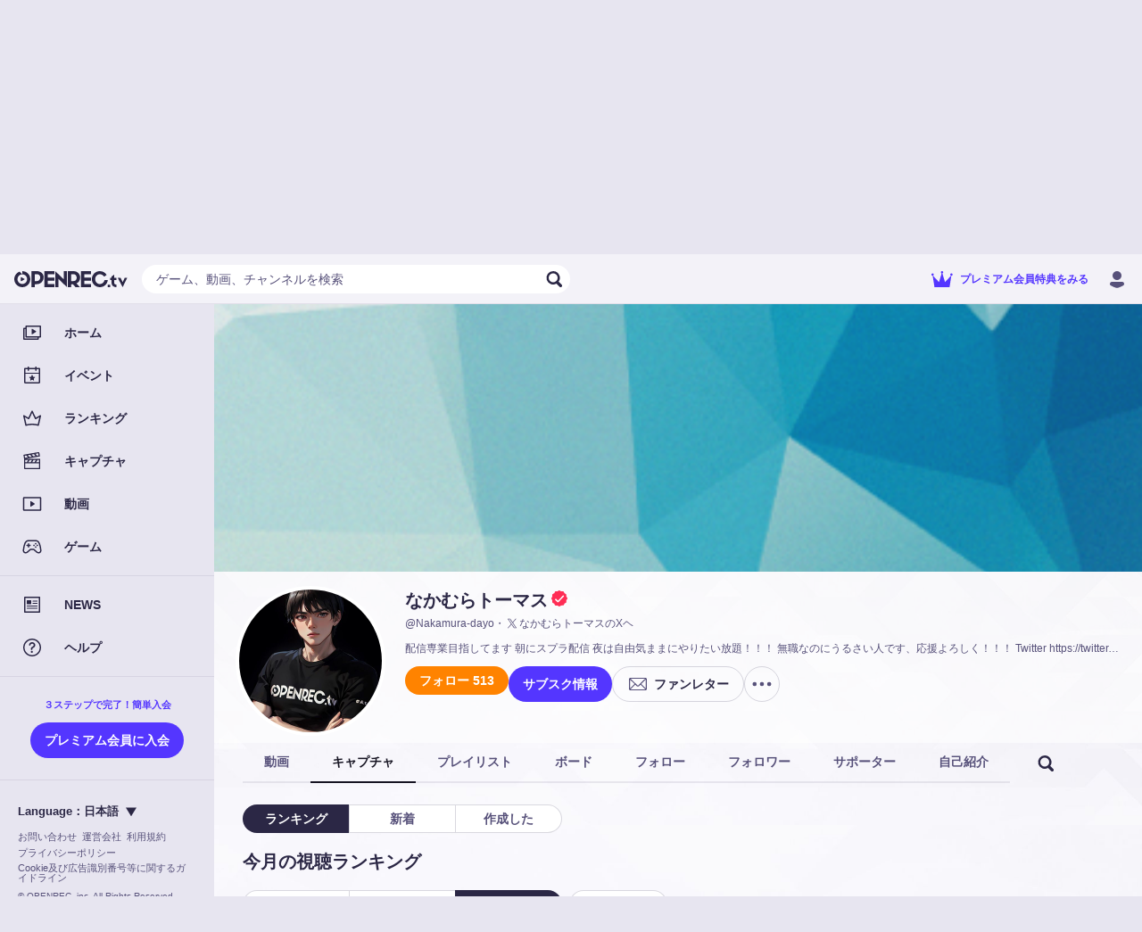

--- FILE ---
content_type: text/html; charset=utf-8
request_url: https://www.google.com/recaptcha/api2/anchor?ar=1&k=6Lerc88UAAAAAD5UcjC8Z27ldZvFKPzRw5TpWTYn&co=aHR0cHM6Ly93d3cub3BlbnJlYy50djo0NDM.&hl=ja&type=image&v=PoyoqOPhxBO7pBk68S4YbpHZ&theme=light&size=normal&badge=bottomright&anchor-ms=20000&execute-ms=30000&cb=3342caavfasn
body_size: 49677
content:
<!DOCTYPE HTML><html dir="ltr" lang="ja"><head><meta http-equiv="Content-Type" content="text/html; charset=UTF-8">
<meta http-equiv="X-UA-Compatible" content="IE=edge">
<title>reCAPTCHA</title>
<style type="text/css">
/* cyrillic-ext */
@font-face {
  font-family: 'Roboto';
  font-style: normal;
  font-weight: 400;
  font-stretch: 100%;
  src: url(//fonts.gstatic.com/s/roboto/v48/KFO7CnqEu92Fr1ME7kSn66aGLdTylUAMa3GUBHMdazTgWw.woff2) format('woff2');
  unicode-range: U+0460-052F, U+1C80-1C8A, U+20B4, U+2DE0-2DFF, U+A640-A69F, U+FE2E-FE2F;
}
/* cyrillic */
@font-face {
  font-family: 'Roboto';
  font-style: normal;
  font-weight: 400;
  font-stretch: 100%;
  src: url(//fonts.gstatic.com/s/roboto/v48/KFO7CnqEu92Fr1ME7kSn66aGLdTylUAMa3iUBHMdazTgWw.woff2) format('woff2');
  unicode-range: U+0301, U+0400-045F, U+0490-0491, U+04B0-04B1, U+2116;
}
/* greek-ext */
@font-face {
  font-family: 'Roboto';
  font-style: normal;
  font-weight: 400;
  font-stretch: 100%;
  src: url(//fonts.gstatic.com/s/roboto/v48/KFO7CnqEu92Fr1ME7kSn66aGLdTylUAMa3CUBHMdazTgWw.woff2) format('woff2');
  unicode-range: U+1F00-1FFF;
}
/* greek */
@font-face {
  font-family: 'Roboto';
  font-style: normal;
  font-weight: 400;
  font-stretch: 100%;
  src: url(//fonts.gstatic.com/s/roboto/v48/KFO7CnqEu92Fr1ME7kSn66aGLdTylUAMa3-UBHMdazTgWw.woff2) format('woff2');
  unicode-range: U+0370-0377, U+037A-037F, U+0384-038A, U+038C, U+038E-03A1, U+03A3-03FF;
}
/* math */
@font-face {
  font-family: 'Roboto';
  font-style: normal;
  font-weight: 400;
  font-stretch: 100%;
  src: url(//fonts.gstatic.com/s/roboto/v48/KFO7CnqEu92Fr1ME7kSn66aGLdTylUAMawCUBHMdazTgWw.woff2) format('woff2');
  unicode-range: U+0302-0303, U+0305, U+0307-0308, U+0310, U+0312, U+0315, U+031A, U+0326-0327, U+032C, U+032F-0330, U+0332-0333, U+0338, U+033A, U+0346, U+034D, U+0391-03A1, U+03A3-03A9, U+03B1-03C9, U+03D1, U+03D5-03D6, U+03F0-03F1, U+03F4-03F5, U+2016-2017, U+2034-2038, U+203C, U+2040, U+2043, U+2047, U+2050, U+2057, U+205F, U+2070-2071, U+2074-208E, U+2090-209C, U+20D0-20DC, U+20E1, U+20E5-20EF, U+2100-2112, U+2114-2115, U+2117-2121, U+2123-214F, U+2190, U+2192, U+2194-21AE, U+21B0-21E5, U+21F1-21F2, U+21F4-2211, U+2213-2214, U+2216-22FF, U+2308-230B, U+2310, U+2319, U+231C-2321, U+2336-237A, U+237C, U+2395, U+239B-23B7, U+23D0, U+23DC-23E1, U+2474-2475, U+25AF, U+25B3, U+25B7, U+25BD, U+25C1, U+25CA, U+25CC, U+25FB, U+266D-266F, U+27C0-27FF, U+2900-2AFF, U+2B0E-2B11, U+2B30-2B4C, U+2BFE, U+3030, U+FF5B, U+FF5D, U+1D400-1D7FF, U+1EE00-1EEFF;
}
/* symbols */
@font-face {
  font-family: 'Roboto';
  font-style: normal;
  font-weight: 400;
  font-stretch: 100%;
  src: url(//fonts.gstatic.com/s/roboto/v48/KFO7CnqEu92Fr1ME7kSn66aGLdTylUAMaxKUBHMdazTgWw.woff2) format('woff2');
  unicode-range: U+0001-000C, U+000E-001F, U+007F-009F, U+20DD-20E0, U+20E2-20E4, U+2150-218F, U+2190, U+2192, U+2194-2199, U+21AF, U+21E6-21F0, U+21F3, U+2218-2219, U+2299, U+22C4-22C6, U+2300-243F, U+2440-244A, U+2460-24FF, U+25A0-27BF, U+2800-28FF, U+2921-2922, U+2981, U+29BF, U+29EB, U+2B00-2BFF, U+4DC0-4DFF, U+FFF9-FFFB, U+10140-1018E, U+10190-1019C, U+101A0, U+101D0-101FD, U+102E0-102FB, U+10E60-10E7E, U+1D2C0-1D2D3, U+1D2E0-1D37F, U+1F000-1F0FF, U+1F100-1F1AD, U+1F1E6-1F1FF, U+1F30D-1F30F, U+1F315, U+1F31C, U+1F31E, U+1F320-1F32C, U+1F336, U+1F378, U+1F37D, U+1F382, U+1F393-1F39F, U+1F3A7-1F3A8, U+1F3AC-1F3AF, U+1F3C2, U+1F3C4-1F3C6, U+1F3CA-1F3CE, U+1F3D4-1F3E0, U+1F3ED, U+1F3F1-1F3F3, U+1F3F5-1F3F7, U+1F408, U+1F415, U+1F41F, U+1F426, U+1F43F, U+1F441-1F442, U+1F444, U+1F446-1F449, U+1F44C-1F44E, U+1F453, U+1F46A, U+1F47D, U+1F4A3, U+1F4B0, U+1F4B3, U+1F4B9, U+1F4BB, U+1F4BF, U+1F4C8-1F4CB, U+1F4D6, U+1F4DA, U+1F4DF, U+1F4E3-1F4E6, U+1F4EA-1F4ED, U+1F4F7, U+1F4F9-1F4FB, U+1F4FD-1F4FE, U+1F503, U+1F507-1F50B, U+1F50D, U+1F512-1F513, U+1F53E-1F54A, U+1F54F-1F5FA, U+1F610, U+1F650-1F67F, U+1F687, U+1F68D, U+1F691, U+1F694, U+1F698, U+1F6AD, U+1F6B2, U+1F6B9-1F6BA, U+1F6BC, U+1F6C6-1F6CF, U+1F6D3-1F6D7, U+1F6E0-1F6EA, U+1F6F0-1F6F3, U+1F6F7-1F6FC, U+1F700-1F7FF, U+1F800-1F80B, U+1F810-1F847, U+1F850-1F859, U+1F860-1F887, U+1F890-1F8AD, U+1F8B0-1F8BB, U+1F8C0-1F8C1, U+1F900-1F90B, U+1F93B, U+1F946, U+1F984, U+1F996, U+1F9E9, U+1FA00-1FA6F, U+1FA70-1FA7C, U+1FA80-1FA89, U+1FA8F-1FAC6, U+1FACE-1FADC, U+1FADF-1FAE9, U+1FAF0-1FAF8, U+1FB00-1FBFF;
}
/* vietnamese */
@font-face {
  font-family: 'Roboto';
  font-style: normal;
  font-weight: 400;
  font-stretch: 100%;
  src: url(//fonts.gstatic.com/s/roboto/v48/KFO7CnqEu92Fr1ME7kSn66aGLdTylUAMa3OUBHMdazTgWw.woff2) format('woff2');
  unicode-range: U+0102-0103, U+0110-0111, U+0128-0129, U+0168-0169, U+01A0-01A1, U+01AF-01B0, U+0300-0301, U+0303-0304, U+0308-0309, U+0323, U+0329, U+1EA0-1EF9, U+20AB;
}
/* latin-ext */
@font-face {
  font-family: 'Roboto';
  font-style: normal;
  font-weight: 400;
  font-stretch: 100%;
  src: url(//fonts.gstatic.com/s/roboto/v48/KFO7CnqEu92Fr1ME7kSn66aGLdTylUAMa3KUBHMdazTgWw.woff2) format('woff2');
  unicode-range: U+0100-02BA, U+02BD-02C5, U+02C7-02CC, U+02CE-02D7, U+02DD-02FF, U+0304, U+0308, U+0329, U+1D00-1DBF, U+1E00-1E9F, U+1EF2-1EFF, U+2020, U+20A0-20AB, U+20AD-20C0, U+2113, U+2C60-2C7F, U+A720-A7FF;
}
/* latin */
@font-face {
  font-family: 'Roboto';
  font-style: normal;
  font-weight: 400;
  font-stretch: 100%;
  src: url(//fonts.gstatic.com/s/roboto/v48/KFO7CnqEu92Fr1ME7kSn66aGLdTylUAMa3yUBHMdazQ.woff2) format('woff2');
  unicode-range: U+0000-00FF, U+0131, U+0152-0153, U+02BB-02BC, U+02C6, U+02DA, U+02DC, U+0304, U+0308, U+0329, U+2000-206F, U+20AC, U+2122, U+2191, U+2193, U+2212, U+2215, U+FEFF, U+FFFD;
}
/* cyrillic-ext */
@font-face {
  font-family: 'Roboto';
  font-style: normal;
  font-weight: 500;
  font-stretch: 100%;
  src: url(//fonts.gstatic.com/s/roboto/v48/KFO7CnqEu92Fr1ME7kSn66aGLdTylUAMa3GUBHMdazTgWw.woff2) format('woff2');
  unicode-range: U+0460-052F, U+1C80-1C8A, U+20B4, U+2DE0-2DFF, U+A640-A69F, U+FE2E-FE2F;
}
/* cyrillic */
@font-face {
  font-family: 'Roboto';
  font-style: normal;
  font-weight: 500;
  font-stretch: 100%;
  src: url(//fonts.gstatic.com/s/roboto/v48/KFO7CnqEu92Fr1ME7kSn66aGLdTylUAMa3iUBHMdazTgWw.woff2) format('woff2');
  unicode-range: U+0301, U+0400-045F, U+0490-0491, U+04B0-04B1, U+2116;
}
/* greek-ext */
@font-face {
  font-family: 'Roboto';
  font-style: normal;
  font-weight: 500;
  font-stretch: 100%;
  src: url(//fonts.gstatic.com/s/roboto/v48/KFO7CnqEu92Fr1ME7kSn66aGLdTylUAMa3CUBHMdazTgWw.woff2) format('woff2');
  unicode-range: U+1F00-1FFF;
}
/* greek */
@font-face {
  font-family: 'Roboto';
  font-style: normal;
  font-weight: 500;
  font-stretch: 100%;
  src: url(//fonts.gstatic.com/s/roboto/v48/KFO7CnqEu92Fr1ME7kSn66aGLdTylUAMa3-UBHMdazTgWw.woff2) format('woff2');
  unicode-range: U+0370-0377, U+037A-037F, U+0384-038A, U+038C, U+038E-03A1, U+03A3-03FF;
}
/* math */
@font-face {
  font-family: 'Roboto';
  font-style: normal;
  font-weight: 500;
  font-stretch: 100%;
  src: url(//fonts.gstatic.com/s/roboto/v48/KFO7CnqEu92Fr1ME7kSn66aGLdTylUAMawCUBHMdazTgWw.woff2) format('woff2');
  unicode-range: U+0302-0303, U+0305, U+0307-0308, U+0310, U+0312, U+0315, U+031A, U+0326-0327, U+032C, U+032F-0330, U+0332-0333, U+0338, U+033A, U+0346, U+034D, U+0391-03A1, U+03A3-03A9, U+03B1-03C9, U+03D1, U+03D5-03D6, U+03F0-03F1, U+03F4-03F5, U+2016-2017, U+2034-2038, U+203C, U+2040, U+2043, U+2047, U+2050, U+2057, U+205F, U+2070-2071, U+2074-208E, U+2090-209C, U+20D0-20DC, U+20E1, U+20E5-20EF, U+2100-2112, U+2114-2115, U+2117-2121, U+2123-214F, U+2190, U+2192, U+2194-21AE, U+21B0-21E5, U+21F1-21F2, U+21F4-2211, U+2213-2214, U+2216-22FF, U+2308-230B, U+2310, U+2319, U+231C-2321, U+2336-237A, U+237C, U+2395, U+239B-23B7, U+23D0, U+23DC-23E1, U+2474-2475, U+25AF, U+25B3, U+25B7, U+25BD, U+25C1, U+25CA, U+25CC, U+25FB, U+266D-266F, U+27C0-27FF, U+2900-2AFF, U+2B0E-2B11, U+2B30-2B4C, U+2BFE, U+3030, U+FF5B, U+FF5D, U+1D400-1D7FF, U+1EE00-1EEFF;
}
/* symbols */
@font-face {
  font-family: 'Roboto';
  font-style: normal;
  font-weight: 500;
  font-stretch: 100%;
  src: url(//fonts.gstatic.com/s/roboto/v48/KFO7CnqEu92Fr1ME7kSn66aGLdTylUAMaxKUBHMdazTgWw.woff2) format('woff2');
  unicode-range: U+0001-000C, U+000E-001F, U+007F-009F, U+20DD-20E0, U+20E2-20E4, U+2150-218F, U+2190, U+2192, U+2194-2199, U+21AF, U+21E6-21F0, U+21F3, U+2218-2219, U+2299, U+22C4-22C6, U+2300-243F, U+2440-244A, U+2460-24FF, U+25A0-27BF, U+2800-28FF, U+2921-2922, U+2981, U+29BF, U+29EB, U+2B00-2BFF, U+4DC0-4DFF, U+FFF9-FFFB, U+10140-1018E, U+10190-1019C, U+101A0, U+101D0-101FD, U+102E0-102FB, U+10E60-10E7E, U+1D2C0-1D2D3, U+1D2E0-1D37F, U+1F000-1F0FF, U+1F100-1F1AD, U+1F1E6-1F1FF, U+1F30D-1F30F, U+1F315, U+1F31C, U+1F31E, U+1F320-1F32C, U+1F336, U+1F378, U+1F37D, U+1F382, U+1F393-1F39F, U+1F3A7-1F3A8, U+1F3AC-1F3AF, U+1F3C2, U+1F3C4-1F3C6, U+1F3CA-1F3CE, U+1F3D4-1F3E0, U+1F3ED, U+1F3F1-1F3F3, U+1F3F5-1F3F7, U+1F408, U+1F415, U+1F41F, U+1F426, U+1F43F, U+1F441-1F442, U+1F444, U+1F446-1F449, U+1F44C-1F44E, U+1F453, U+1F46A, U+1F47D, U+1F4A3, U+1F4B0, U+1F4B3, U+1F4B9, U+1F4BB, U+1F4BF, U+1F4C8-1F4CB, U+1F4D6, U+1F4DA, U+1F4DF, U+1F4E3-1F4E6, U+1F4EA-1F4ED, U+1F4F7, U+1F4F9-1F4FB, U+1F4FD-1F4FE, U+1F503, U+1F507-1F50B, U+1F50D, U+1F512-1F513, U+1F53E-1F54A, U+1F54F-1F5FA, U+1F610, U+1F650-1F67F, U+1F687, U+1F68D, U+1F691, U+1F694, U+1F698, U+1F6AD, U+1F6B2, U+1F6B9-1F6BA, U+1F6BC, U+1F6C6-1F6CF, U+1F6D3-1F6D7, U+1F6E0-1F6EA, U+1F6F0-1F6F3, U+1F6F7-1F6FC, U+1F700-1F7FF, U+1F800-1F80B, U+1F810-1F847, U+1F850-1F859, U+1F860-1F887, U+1F890-1F8AD, U+1F8B0-1F8BB, U+1F8C0-1F8C1, U+1F900-1F90B, U+1F93B, U+1F946, U+1F984, U+1F996, U+1F9E9, U+1FA00-1FA6F, U+1FA70-1FA7C, U+1FA80-1FA89, U+1FA8F-1FAC6, U+1FACE-1FADC, U+1FADF-1FAE9, U+1FAF0-1FAF8, U+1FB00-1FBFF;
}
/* vietnamese */
@font-face {
  font-family: 'Roboto';
  font-style: normal;
  font-weight: 500;
  font-stretch: 100%;
  src: url(//fonts.gstatic.com/s/roboto/v48/KFO7CnqEu92Fr1ME7kSn66aGLdTylUAMa3OUBHMdazTgWw.woff2) format('woff2');
  unicode-range: U+0102-0103, U+0110-0111, U+0128-0129, U+0168-0169, U+01A0-01A1, U+01AF-01B0, U+0300-0301, U+0303-0304, U+0308-0309, U+0323, U+0329, U+1EA0-1EF9, U+20AB;
}
/* latin-ext */
@font-face {
  font-family: 'Roboto';
  font-style: normal;
  font-weight: 500;
  font-stretch: 100%;
  src: url(//fonts.gstatic.com/s/roboto/v48/KFO7CnqEu92Fr1ME7kSn66aGLdTylUAMa3KUBHMdazTgWw.woff2) format('woff2');
  unicode-range: U+0100-02BA, U+02BD-02C5, U+02C7-02CC, U+02CE-02D7, U+02DD-02FF, U+0304, U+0308, U+0329, U+1D00-1DBF, U+1E00-1E9F, U+1EF2-1EFF, U+2020, U+20A0-20AB, U+20AD-20C0, U+2113, U+2C60-2C7F, U+A720-A7FF;
}
/* latin */
@font-face {
  font-family: 'Roboto';
  font-style: normal;
  font-weight: 500;
  font-stretch: 100%;
  src: url(//fonts.gstatic.com/s/roboto/v48/KFO7CnqEu92Fr1ME7kSn66aGLdTylUAMa3yUBHMdazQ.woff2) format('woff2');
  unicode-range: U+0000-00FF, U+0131, U+0152-0153, U+02BB-02BC, U+02C6, U+02DA, U+02DC, U+0304, U+0308, U+0329, U+2000-206F, U+20AC, U+2122, U+2191, U+2193, U+2212, U+2215, U+FEFF, U+FFFD;
}
/* cyrillic-ext */
@font-face {
  font-family: 'Roboto';
  font-style: normal;
  font-weight: 900;
  font-stretch: 100%;
  src: url(//fonts.gstatic.com/s/roboto/v48/KFO7CnqEu92Fr1ME7kSn66aGLdTylUAMa3GUBHMdazTgWw.woff2) format('woff2');
  unicode-range: U+0460-052F, U+1C80-1C8A, U+20B4, U+2DE0-2DFF, U+A640-A69F, U+FE2E-FE2F;
}
/* cyrillic */
@font-face {
  font-family: 'Roboto';
  font-style: normal;
  font-weight: 900;
  font-stretch: 100%;
  src: url(//fonts.gstatic.com/s/roboto/v48/KFO7CnqEu92Fr1ME7kSn66aGLdTylUAMa3iUBHMdazTgWw.woff2) format('woff2');
  unicode-range: U+0301, U+0400-045F, U+0490-0491, U+04B0-04B1, U+2116;
}
/* greek-ext */
@font-face {
  font-family: 'Roboto';
  font-style: normal;
  font-weight: 900;
  font-stretch: 100%;
  src: url(//fonts.gstatic.com/s/roboto/v48/KFO7CnqEu92Fr1ME7kSn66aGLdTylUAMa3CUBHMdazTgWw.woff2) format('woff2');
  unicode-range: U+1F00-1FFF;
}
/* greek */
@font-face {
  font-family: 'Roboto';
  font-style: normal;
  font-weight: 900;
  font-stretch: 100%;
  src: url(//fonts.gstatic.com/s/roboto/v48/KFO7CnqEu92Fr1ME7kSn66aGLdTylUAMa3-UBHMdazTgWw.woff2) format('woff2');
  unicode-range: U+0370-0377, U+037A-037F, U+0384-038A, U+038C, U+038E-03A1, U+03A3-03FF;
}
/* math */
@font-face {
  font-family: 'Roboto';
  font-style: normal;
  font-weight: 900;
  font-stretch: 100%;
  src: url(//fonts.gstatic.com/s/roboto/v48/KFO7CnqEu92Fr1ME7kSn66aGLdTylUAMawCUBHMdazTgWw.woff2) format('woff2');
  unicode-range: U+0302-0303, U+0305, U+0307-0308, U+0310, U+0312, U+0315, U+031A, U+0326-0327, U+032C, U+032F-0330, U+0332-0333, U+0338, U+033A, U+0346, U+034D, U+0391-03A1, U+03A3-03A9, U+03B1-03C9, U+03D1, U+03D5-03D6, U+03F0-03F1, U+03F4-03F5, U+2016-2017, U+2034-2038, U+203C, U+2040, U+2043, U+2047, U+2050, U+2057, U+205F, U+2070-2071, U+2074-208E, U+2090-209C, U+20D0-20DC, U+20E1, U+20E5-20EF, U+2100-2112, U+2114-2115, U+2117-2121, U+2123-214F, U+2190, U+2192, U+2194-21AE, U+21B0-21E5, U+21F1-21F2, U+21F4-2211, U+2213-2214, U+2216-22FF, U+2308-230B, U+2310, U+2319, U+231C-2321, U+2336-237A, U+237C, U+2395, U+239B-23B7, U+23D0, U+23DC-23E1, U+2474-2475, U+25AF, U+25B3, U+25B7, U+25BD, U+25C1, U+25CA, U+25CC, U+25FB, U+266D-266F, U+27C0-27FF, U+2900-2AFF, U+2B0E-2B11, U+2B30-2B4C, U+2BFE, U+3030, U+FF5B, U+FF5D, U+1D400-1D7FF, U+1EE00-1EEFF;
}
/* symbols */
@font-face {
  font-family: 'Roboto';
  font-style: normal;
  font-weight: 900;
  font-stretch: 100%;
  src: url(//fonts.gstatic.com/s/roboto/v48/KFO7CnqEu92Fr1ME7kSn66aGLdTylUAMaxKUBHMdazTgWw.woff2) format('woff2');
  unicode-range: U+0001-000C, U+000E-001F, U+007F-009F, U+20DD-20E0, U+20E2-20E4, U+2150-218F, U+2190, U+2192, U+2194-2199, U+21AF, U+21E6-21F0, U+21F3, U+2218-2219, U+2299, U+22C4-22C6, U+2300-243F, U+2440-244A, U+2460-24FF, U+25A0-27BF, U+2800-28FF, U+2921-2922, U+2981, U+29BF, U+29EB, U+2B00-2BFF, U+4DC0-4DFF, U+FFF9-FFFB, U+10140-1018E, U+10190-1019C, U+101A0, U+101D0-101FD, U+102E0-102FB, U+10E60-10E7E, U+1D2C0-1D2D3, U+1D2E0-1D37F, U+1F000-1F0FF, U+1F100-1F1AD, U+1F1E6-1F1FF, U+1F30D-1F30F, U+1F315, U+1F31C, U+1F31E, U+1F320-1F32C, U+1F336, U+1F378, U+1F37D, U+1F382, U+1F393-1F39F, U+1F3A7-1F3A8, U+1F3AC-1F3AF, U+1F3C2, U+1F3C4-1F3C6, U+1F3CA-1F3CE, U+1F3D4-1F3E0, U+1F3ED, U+1F3F1-1F3F3, U+1F3F5-1F3F7, U+1F408, U+1F415, U+1F41F, U+1F426, U+1F43F, U+1F441-1F442, U+1F444, U+1F446-1F449, U+1F44C-1F44E, U+1F453, U+1F46A, U+1F47D, U+1F4A3, U+1F4B0, U+1F4B3, U+1F4B9, U+1F4BB, U+1F4BF, U+1F4C8-1F4CB, U+1F4D6, U+1F4DA, U+1F4DF, U+1F4E3-1F4E6, U+1F4EA-1F4ED, U+1F4F7, U+1F4F9-1F4FB, U+1F4FD-1F4FE, U+1F503, U+1F507-1F50B, U+1F50D, U+1F512-1F513, U+1F53E-1F54A, U+1F54F-1F5FA, U+1F610, U+1F650-1F67F, U+1F687, U+1F68D, U+1F691, U+1F694, U+1F698, U+1F6AD, U+1F6B2, U+1F6B9-1F6BA, U+1F6BC, U+1F6C6-1F6CF, U+1F6D3-1F6D7, U+1F6E0-1F6EA, U+1F6F0-1F6F3, U+1F6F7-1F6FC, U+1F700-1F7FF, U+1F800-1F80B, U+1F810-1F847, U+1F850-1F859, U+1F860-1F887, U+1F890-1F8AD, U+1F8B0-1F8BB, U+1F8C0-1F8C1, U+1F900-1F90B, U+1F93B, U+1F946, U+1F984, U+1F996, U+1F9E9, U+1FA00-1FA6F, U+1FA70-1FA7C, U+1FA80-1FA89, U+1FA8F-1FAC6, U+1FACE-1FADC, U+1FADF-1FAE9, U+1FAF0-1FAF8, U+1FB00-1FBFF;
}
/* vietnamese */
@font-face {
  font-family: 'Roboto';
  font-style: normal;
  font-weight: 900;
  font-stretch: 100%;
  src: url(//fonts.gstatic.com/s/roboto/v48/KFO7CnqEu92Fr1ME7kSn66aGLdTylUAMa3OUBHMdazTgWw.woff2) format('woff2');
  unicode-range: U+0102-0103, U+0110-0111, U+0128-0129, U+0168-0169, U+01A0-01A1, U+01AF-01B0, U+0300-0301, U+0303-0304, U+0308-0309, U+0323, U+0329, U+1EA0-1EF9, U+20AB;
}
/* latin-ext */
@font-face {
  font-family: 'Roboto';
  font-style: normal;
  font-weight: 900;
  font-stretch: 100%;
  src: url(//fonts.gstatic.com/s/roboto/v48/KFO7CnqEu92Fr1ME7kSn66aGLdTylUAMa3KUBHMdazTgWw.woff2) format('woff2');
  unicode-range: U+0100-02BA, U+02BD-02C5, U+02C7-02CC, U+02CE-02D7, U+02DD-02FF, U+0304, U+0308, U+0329, U+1D00-1DBF, U+1E00-1E9F, U+1EF2-1EFF, U+2020, U+20A0-20AB, U+20AD-20C0, U+2113, U+2C60-2C7F, U+A720-A7FF;
}
/* latin */
@font-face {
  font-family: 'Roboto';
  font-style: normal;
  font-weight: 900;
  font-stretch: 100%;
  src: url(//fonts.gstatic.com/s/roboto/v48/KFO7CnqEu92Fr1ME7kSn66aGLdTylUAMa3yUBHMdazQ.woff2) format('woff2');
  unicode-range: U+0000-00FF, U+0131, U+0152-0153, U+02BB-02BC, U+02C6, U+02DA, U+02DC, U+0304, U+0308, U+0329, U+2000-206F, U+20AC, U+2122, U+2191, U+2193, U+2212, U+2215, U+FEFF, U+FFFD;
}

</style>
<link rel="stylesheet" type="text/css" href="https://www.gstatic.com/recaptcha/releases/PoyoqOPhxBO7pBk68S4YbpHZ/styles__ltr.css">
<script nonce="ZV9iU2naA_adSpJmM-n_KQ" type="text/javascript">window['__recaptcha_api'] = 'https://www.google.com/recaptcha/api2/';</script>
<script type="text/javascript" src="https://www.gstatic.com/recaptcha/releases/PoyoqOPhxBO7pBk68S4YbpHZ/recaptcha__ja.js" nonce="ZV9iU2naA_adSpJmM-n_KQ">
      
    </script></head>
<body><div id="rc-anchor-alert" class="rc-anchor-alert"></div>
<input type="hidden" id="recaptcha-token" value="[base64]">
<script type="text/javascript" nonce="ZV9iU2naA_adSpJmM-n_KQ">
      recaptcha.anchor.Main.init("[\x22ainput\x22,[\x22bgdata\x22,\x22\x22,\[base64]/[base64]/MjU1Ong/[base64]/[base64]/[base64]/[base64]/[base64]/[base64]/[base64]/[base64]/[base64]/[base64]/[base64]/[base64]/[base64]/[base64]/[base64]\\u003d\x22,\[base64]\\u003d\\u003d\x22,\x22w5AlEcOwL8ObZ8K/woENDMOAHcKEdsOxwozCoMKPTTAMajBAFht0wrRMwq7DlMKfdcOERTfDlsKJb2E+RsORPMOow4HCpsKQUgByw4bCmhHDi1LCssO+wojDlDFbw6USASTClVPDvcKSwqpELjIoLjfDm1fCmS/CmMKLUMKXwo7CgRMiwoDCh8K8X8KMG8OTwrBeGMOKNXsLC8OMwoJNEht5C8Oww7dIGV1Jw6PDtkQIw5rDusKwLMOLRXTDgWIzYlrDlhNnbcOxdsKALMO+w4XDiMK2MzkHcsKxcA/DosKBwpJfcEoUQ8OACwdRwpzCisKLY8KqH8KBw7DCoMOnP8KsacKEw6bCjcOFwqpFw4TCj2ghZzpDYcKzdMKkZm3DjcO6w4JjKCYcw5PCscKmTcKUBHLCvMOvbWN+wr05ScKNIcK6woIhw78lKcONw5tdwoMxwoPDtMO0LgstHMO9Rx3CvnHCjcOXwpROwoAXwo0/w67DiMOJw5HCt1LDswXDiMO0cMKdFRdmR0HDlA/Dl8KtKWdeagpIL0bCgSt5X0MSw5fCsMKTPsKeOgsJw6zDj1DDhwTChMOOw7XCnyw6dsOkwrkjSMKdSR3CmF7CncKrwrhzwovDuGnCqsKeflMPw5/[base64]/CqX7Cu0pkaWoMScO6O8ORwoDCqRTDgybCocODVXQEUMKhdyUaw6I8Q09wwoBlwq/CjcKww6fDnsOxeDRtw7nCpsO/w4hNIsKXHSbCqMOkw7MzwqMnaxPDt8ObBBZxNSLDnATCpSUaw7NTwqEyEcKOwqdUVcODw7IqXcOEw5VLGE84HTBmwqzCsAYLV1HCgGQqLMKVTA8CA1xzXhdhGMOIw7zCvcKkw4Fww6UkQsOpIcO2wotzwqXDpcOKOhgOPHbDmcOlw6xeccO9wp/[base64]/[base64]/YMOBwrs/Rm0cM8K5wpYONE5WJyXDrBvDlsO5AsKQw74Aw5Q/YMOZw7wfcsOmwocHNR3DtMKGdsOSw53DvsOpwoTCtx/CpMOjw6p/LMOxcMKIZyjCuRjCpsKbHxfDhcKuKMKUJFfDkMO8Ol0Hw6XDpsKnEsKNF2rCgA3DrsKuwrzDkk84RnEyw6pSwpQSw7rChXTDm8ONwq/DgRImEB0Zw4gnJi0ORwTCqMOjAMOlEmNVMgDCncKfMlHDl8KAdxzDosOoL8OTwrsYwogyZiPDs8KnwpXChsOiw5/DvsOuwrHCksO1wrrCmcOSVsOUQhLDplTCuMO2TMOZwrQteQkVRyvDmVITXlvCoQs+w7U6a31UL8OSwobDg8OAwo3CjlDDhFfCrll4acOldsKqwrcWI1/DnRdmw5VCwrTCmg9Ywo3CsgLDulAmRRLDgS3DoQggw4QeOsOpLcKGCG3DmcOkwoHCtsKDwr/[base64]/[base64]/w5LDqE5gYxxDI8O8fEfCucO9ZF5Zw4nCqsKrw7t8Ay/CgAjCj8OfJMOOVCvCuj97w643P3HDqsOUdsKuMWlVXcKwMEJCwqofw7nCksO3XDrCn1h/w6XDssO9wrUtwqfDkMOzwoPDiWnDlA9jwrDCqcOQwpI5LENdw5NFw6odwqDCnVhVU1/CvwHDux1YHS8gB8OlQ0ovwotGYC9FbxnDkkMZwp/DqMKPw6ABPTbDv2IIwoQQw7HCny1MX8K2VhtUwp1BHsKrw7kHw4vCo3srwobDksOsBDLDiQLDsmRkwqYtLsKvw6Ahwo/[base64]/CicOWdsOoN3BXR8KbLcKow6DDvsOnw7ZpX0jCvsOtwpxpdMK0w7PCrXvDjh1BwqZyw7ALwo/DlkhRw4LCr0bDh8OnbWsgCm8nw7/DjWMgw7QdZSQtVngPwr81wqDDshzCoXvChQpWw6wUwpE5w7dTd8KmMBrDpUXDl8Oswp9JDU9XwqDCtQY0W8Oma8O+JsOoJ20gLsK+CRVSwpc2wqxbCcKuwrrCjMKvccO/w6LDvFl1L3LCo13DlsKaRHHDjMObBQteHMOCw50wJmDDtFnCnxbDp8KBEFPDscOJw6MDKBo7IFfDpg7CucORDi9jw4BTJRDDo8K4wpZlw74SRMKtw58owpPCscOow6kMHXV2czLDocKiNT3ChMK2w7/DoMKCwo0VOsOYW0pwSBzDtcOtwr1XM13Do8OjwoJedUBrwpEzTUzDiA/Crhccw4TDp2bCvcKSB8OEwo0yw5BQVzAaSA54w7fDtk1Bw7/Cmx3CkSlHVjvCm8OqTkDCksOvcMO8wplBwozCkXR6wr8dw6lAw5LCpsOBKmbCiMKmwq/DmTbDncOkw6XDpcKDZcKnw7TDhDtmNMOrw5pTA2MTwqbDoyDCvQcDBGfCtAjDoVFSO8O0Kgccw44lw6kIw5rDnSfCjVHCjsOORStsLcO7cSnDgksKKF04wrvDgsOPB0p/ecKsHMKOw7Y/[base64]/DjFhyw5fDh8ONw6PDjnRmw6RJHUzCgTNSw5HDlsKUBcO3ZSUpLG/CgQ/CtcOMwo7DicOkwrPDu8OOwox9wrfCt8O+WkBmwpJSw6LClHPDi8Okw7F8QMOLw542EcKRw65Xw6ADBV7DoMKVIcOpWcOuwrvDnsO8woBaflQLw6rDoURGennChcK1DRFtwozDoMKZwqxfacOoN29lGsKDHMOWwr/Ci8KXLsKQwobDtcKcNsKWbcKzTnBjw4AKPiVER8OkGXZJUznCs8Kmw5oOLWpqZcKBw4jCnnQKBh9UIcKRw4bDh8OOwpbDgMKkEMKmwpLDosKdeCXDm8O1wr7DgsO3wp1ReMOewqfCjnDDgRzCmsOAw6LDrnvDtlJoB0Exw44ZLMKyL8KHw5kNw4oewp/Dr8Oyw6QDw6HCg0Iow7g3bsKuPRvDgz9Qw65aw7MqWhjDuygiwoU5VcOkwpMqP8OZwpovw7FjbMKBel0ZJcOBFcKoYRkhw6BgQlrDnMORO8K/w47ChjnDlnjCpMOvw43Dn3xqZ8Ouw4/CjMOjMsOEwrFfwr3DscKTZsKpWcO3w47CjsO1NG4ewqMAC8O7HcK0w5HDucKlGBpSUcOOQcKuw6kUwpbDncO7KMKALsKYCkXDnMK2wr5yUMKYIRA6CsKCw4lHwrIEXcO/McOewo5mw7dHw53DksO+UBXDjcOmwrEWKD3CgMONDMOiN0LCqE7Ds8KjYnV5IMO7N8KQJAgkOMO/VcOOScKcd8OdTyo8BFkFVMOVRSwBZB7DlxBuwoN4chwFbcOuREfDolp1w4ZZw4JETkxhw63CpMKORTNvwqlkwohcwpPCuGTDpUnDqcOZXV3Csk3CtsOWMMKPw6cOWcKLDQLDm8Kfw6/DvUvDqyfCs2QMwofChn3DqMOhTcO+fhRFF1TCjsKtwqc7w4Q9w7IVw6HDmsKWL8KqVsKgw7R3Lg4DXsOGdS9rwqE/QxMpwpdKwqcxd1otIRoMwrPDgj7CnCvDpcOrw6sew53CsjbDv8OLEVXDulpRwpLCrQVhPAPDjS4Uw5bDlmxhw5TDoMOPwpbCoSfCnm/Cp3pCOzg6w4TDtiA7wqLDhMOnworDnXcbwotdPiDCiwJiwrjDjsOtKXPCmsOvYRbCkhnCq8OVw73CvsK3wqfDnsOhVirCqMKIMg8IJ8KywpLDtQY0eHIyScKKOMKdaWPCqmbCvcKAfR/[base64]/DojEqLEIbXFh9wq0AwoLClivDusKsV3YIEAnDosKfw50aw5lgTyTCusOdwr7Dh8OEw53Cpi3DhcKXw4Z6wqHCucKSwr1bFyzCmcKSKMKHYMK4FMOiScKWSMKAcg1YYx/CvkzCncO2bn/CpsK/w5PCvsOAw5LCgjbCkgobw4PCnHElcD7DuzgUw4HCu2jCkT1ZeFfDkVpzNcKXwrhlBHnCi8OGAMOEwo/Ct8K4wrnCmsOVwoA8w5oHwqnCrnggEVlzKcKvwo1mw61twpEQwq/Ct8OjOsKKE8OPUEcyUHA9wrVbLMKNH8OGT8OBw7oow5Mlw6nCmTpufcOYw5HDrcO8woYtwo/CnVHDoMORZMKdHnoQSGPCq8Kzw7PDrcOYw5/[base64]/[base64]/[base64]/CqBoMwqUzanFDw4TDsMOBw7fDj8KTJMKbw7TCrcKiXMOpfcONBMOdwpYES8OrPcKQDsOVFmDCtW/Cp0nDo8ONJSXDu8KnRWHCqMOjNsKeWcOGCcO6wobDmgPDp8OtwqwfEsK7K8OYGUYKe8Onw5rCrcK9w78bw5zCrTjClsOMByjDnMKhal14woDDlMKHwrw/wqzCnCzChMO9w6BAwoLCmMKHIMKSw5Y+Yx4YB3TDjMKJGcKTwpbCkHbDgcKswo/Ch8KhwrrDrRQmPBzCkg3CmlFYBwZjw7Q0cMK/[base64]/VsOHYWTDusOqwq/CjMOtJ8Odby3DlDt2ecKoNCt/w43DjUrDiMOYwpBCDx0Bw6oYw63Cj8Otwq3DiMK2w60uIcOGw4d9wqbDqcOYPsKNwoMncnTCrxPDq8OnwozCpQ0cwrRNDMOvwpXCjsKLbcOFw6pZwpLCr3kLHy8DLkUzIHvCucOTw7ZxVm/Cu8OpKhvCokJjwoPDoMK4wqTDpcKzWBxSOC1FMl04UEnDrMO6DBMhwqXDkxfDqMOGDmdxw7Ywwo1BwrnCpMKSw71/SQdJLcOyTxMaw6tZRcK/[base64]/[base64]/dRBPZMORw6Jyw5HCksOIw7/DlsOyIyYTwqbCv8OeH2o2w5LDu35OccKCLCp5fRjDnMO6w4zCi8OzYMO0J0MFwpRwTxnCn8OHfzjCnMO2RsO1L33CkcKvCD4mOMK/QnDCpMKORsOLwqjCoAxXwo/CqGoiIsO7HsOLXEUDwqPDjDx7w4oDGjQcLDwiCMKPcGYmw7VXw5XDsQlsSy/CsSHCssK/UWIkw7Z9wqt6O8ONLlV9w5jCi8Krw640w43Don7Dv8O2Dhc1cDs0w5ohdsKqw77CkCc+w6LDoRwGZCHDvMOvw6zCvMOdwq08wpbCkQV/[base64]/[base64]/[base64]/Cj8K3wqfCjcKZwr9GwrRvbMO7fcOZMQkhwrF8wqsQLz3DisOHdUBxwrDCiGTCrgrCq1vDtDTDk8OYw7lCwoR/w591RzfCq2DDhxnDnMOlZz8VV8KvR3sSRk/[base64]/[base64]/wpTDgMKNHU/DgMKhw75nwp/CvMKhw7LDqCdSLBEew4lqw5grKyPCtR8rw4zCi8OoDRoFGcKFwoTCv2ZwwpBkRsO3wrZIRnjClF/[base64]/DpcKBKsKHd8KZJBocw6HCvwXDn0zDlFwlw6thw4rCqcOUw79gGcK0X8O1w6XCvcKYJ8KHw6fCsmHCmgLCpzvCgBMuw5t8JMKDw41mEnUAwrvCtVBbUmPDmjLCp8KyZGVkwo7CpB/DiS8xw5Nhw5TCisOYwphOR8KVGsKFZsO3w64CwpDCvyBNPcKsJsO6w53Ci8Kowo7Cu8K3c8Kvw6/[base64]/Cgy7ChcK+wq7DjDXCo8Otw7w4w60pwql2w7zDk8OQwojDoD10CiJ0VhEjwpTDmMOZw7TChMK9w5fDpEHCqDcSZANVGsKdPinCmg9Aw6XCpcKXA8O5wrZmA8K3wpXCucK7wpoFw6rCvcOmwrXDssK6fsKsYi/Dn8KPw5fCtSXDojjDssKuwqfDuyFLwqwZw558wpTCm8OKRgJIYADDusKjNjfCvcKyw5rCmGUzw7vDjW7DgMKqwrrCskzCuxEYJF0lwonDohzCvmVtCsKOwr0oRA7Cqi0jcMK5w7/DjVVTwonCnsOUSx3DjjDDscOWEMO4cXLCn8OBAW1ddkUbWlZzwrXCsCTCgDlzw57CjBLDnF90EMOBwr3CnlfCgWMNwq7CnsKCAjXDpMOdfcOcfgwcWxvCpCBVwrk6wpTDsC/DlQwCwpHDs8KUY8KsL8KDw7fDhMKbw4l3A8ORDsKvPzbCiyXDnk8WCTrCosOHwoI+WVpXw4vDjnMdUyjDg1U1ZsK1ZApSw43CpXLCsEMBwr9+wolXNQvDusKlFkknAQF2w5/DiUAswq/DqsOlVzvCksORw7fDl0vCl2rCkcKJw6fCncKuw4hLdMO/wr7DlmbCvWHDtU/ChXw8woxnw4/[base64]/w7PCq3YTwqfDk8KTw4pZw69zcyXCgsKVRcOYw696P8Kvw4dQXHXDp8OWZsOlbMOFRjrCo0XCuwLDkkXCu8KFBcKncsOQLEPDpxDDvhXDg8OiwqjCssKRw5AoVsKnw55YKjnDgnzCtELChn3DhQsQc3vDg8Oiw5XDv8KPwr3Cr3xoZl3CjEFbdcK/wrzCgcOywoLDpinDjA8neG0IJV14XnHDrkDCi8KbwrLCisKhTMO6wrHDosOFV0jDvEvDj1vDvcOYecOBwqfDgsKew6/Du8KzLTlKw6B4w4HDnXFbwpzCucObw6ETw41tw4TCi8KteT3DsXDDs8O/wqQtw7M0P8KHw5fCv2DDqcOWw5zDosOgPDTDtcOQw6PDpgzDtcKASGXDk0ABw5zDucOUwpsiQcKmw77Chjt2w61wwqDCn8OZS8KZPhbCsMKNfkDDv1EtwqrCmUAbwpxgw6A5aXXCmXBRw5UKwrEDwq9gwr9ewrNgSW/Ci0vCh8KLw5nDtsKLw4o5wpkSwqZXw4PCosOqAjYjw5I9wp8wwq/CjQHDlsOoecKFJW3CnW0zSMOLWnZ0TMKrwqzDlizCoC1dw45FwqjDocKuwr5sYsKow7Fow59DLjwow4F1Pl4kw6zDjiHCisOcGsO1NsOTJ00ccQ9hwo/Cv8OhwpRfX8OcwoJ7w5xTw5nCqcOGMAdRM1LCt8Oow4bCg2TDhMOQQsKRNsOeQTDChcKZR8OhMcKrRDTDizMDXUTCqsOYG8Khw7XDgMKaNMOTw4YkwrUdwrbDqz5ifS/[base64]/[base64]/[base64]/DtG4ew5RGNcKFdsKrY8KWLsKbKsKNCzxvw6FRw7zDlj8LPRI+wrTCnMKZN2xdwp3CoUwuwrRzw7nCrTHCsQXChB/Di8OLWcK5w5tIwq8Iw6o2fMOrwqfCkFMZKMOzUGrDgWTDqsO5WTPDhxVhSWpDQsKPLjsjwqcpwrnCrFpOw7nDs8K8wpzChCUfMsKiwp7DvsKIwrVVwoAtEyQebyTCpiXCoy/DnVDCmcK2P8Kgwr/DnSzChHojwpcfBsKsc3TCmMKAw5vCm8K/c8KufQMtwq5YwoR5w5BXwpVcRMKiJF4gPTgmO8O+BQXCh8OLw6oewqLCrwo5w540wqIlwqV8bm9pGkkWP8OOcVDCtn/DiMKdBl4rw7DDp8OVw7lGw6vDqBJYVzduw7HDjsOAFMOhEMKvw6Z/[base64]/Dv8Kww4FbwrvDrsOHwozDqzsZFsKPwp3CtsKsWMK9ayTCkhfDsjHDscOOc8O3w7YcwrXCsEUXwrRtwpXCqXkCw5/DjlrDusKJwprDvsOtF8KgXj1/w7rDojI4EcKOwrcVwrBew6BaHRcjf8KTw6dxEiJ5w5huw6PDijQdQMOsKkgvZ3TCp1HCvw5Rwp9swpbDj8OiJ8KebHZCcsO5PcOkwr5dwrNmPwLDpiNzHcKjT2zCqTPDv8ONwqYFEcKoX8O+w5hqwp5/w7vCvA5Zw4x4wpJ2SMOvNls1wpLCoMKSLjPDgMO2w5oywphQwoJbWwHDllTDgV3DjwkCExl3YMKQMsKew4QNNhfDsMKLw6jCiMKwF07CihXCscOgHsOzeAzCm8KAw78Jw6sQwp3DlC4nwqvCkA/[base64]/DjcKHDHrDig8+F8KPGDLDvx8WJ8OdwofCm8O/[base64]/K8OVX8OcVh1TMMO5w7PCm008w58YG8KJwoc5fnjCkcOhwqPCj8OAZsOFaGLDtyhuwo4bw4xOISnCj8K1MMKcw5ozQMORbFHDt8OnwqDClFYVw6JqUMK2wrVHTcKzaG4Ew68mwpnCrsO8wp1iwrMdw6gOdlLCgcKJw4XCp8O2w518ecOFwqXDin5jw4jDsMOowr/Ch09QEMORwowyH2J1JcO+wpzDlsKYwqkdQHdFwpY+w6HCglzCsxtAV8OVw4HCgw7CqMOIb8OeY8OTwq8RwrtPBmIlw57ChWXCqsOyG8O9w5BUw55yFsOKwoFewrTDmxlFLDY9RXJgw41XRMKcw7Fyw5/DpsO8w4oHw7rDuTnCuMKuw5zClmbDsHFgwqgqGibDtmRRwrTDm2vCvEzCr8Orwq7DisKUKMKpw79TwpwYKktXYS4Yw7V8wr7DnGfDuMOJwrDCksKDwpPDrsK7fXJMNSFHGAJHXmjDmsKMw5o/[base64]/QBxAw67Donguwp5aH8OPC8OPNwQRExBkwoLCp15lwpXChFDCqUHDoMKzdVHCvVRUN8KVw640w74AGsOjO08eVMObZsKdwrJZw4hsHVFkKMO9w63CjMO+EcKKNizCv8KZCsK6wqjDgsOrw7IXw5rDv8OIwqoWDzdiw6PDlsKkW2rDtMK/S8KpwoR3AsOjXWVvTQ7Dn8K7dcKGwpTCnsO0RCzCvyPDtSrCsCwoHMOGGcKew4/CncOPw75owpxuXnx+FsOMwrwfN8OdCFDCr8KJLVfDnjYKUThfNHfCj8Kkwoh8GCfClMK8ekXDlRnCpsKlw7VABsKIwprCnMKLPsOzGETDhsKcwpEswq/[base64]/w77Dnh5HRx/CqcKNwpzCs8KIXcKrw4RARQ/CvsOzSw8gw6/Cq8O7w5oow7Ncw4XDm8OJXUdAVcOpAcKww5vCuMKLBsOPw60dE8KqwqzDqDpXV8KbQ8O5I8OZdcKqLy7CssKObG0zMRNTwplwNidHOMKgwoRiQihDwpxKw6nCvV/DrhB3w5hXLhXDtMKDwo0STcO9wq4gw63DnFvCpG9cDUbDlcK/[base64]/w4fCosK6KG8vQcKzwqjCvUp6wqjCvBvCpQovw7NPPCIww4/Dm2lFdGbCt29dw4PCqwLCtVc1w6N2EsOfw63DtT/DrsONw5Iqwo7Dt1FJw5UUQcOTf8KhfsKpYGPDpANUJkAYIMKFMXcTwqjDg3vDlcOmw77Cl8ODCxMtw50bwr1FKSE4wrLCn2vDsMKTCXjCiB/[base64]/CrMO7K8OXXl4Jw7Jiwq3DkjUzw5LDi8KxwrMlw7UvTlsGAAAUwoNswpXDsVo6TcK/w5bCiDEvDBzDhgp3McKUYMOPSWbDkMOUwrpPGMKHKHJuw4FiwozCgcO6EGTDmknDrMOQAmYywqPDk8Knwo/DjMOTw7/[base64]/Cn8KkZRp/[base64]/[base64]/CnX8bw6nCiW9iwqTDm2VNwoRpHjXCqQDDo8K7wo3CpMKwwqpTwp3CpcK+V1XDl8KiWMKew4VVwp8uw53CkTUVwrIcw5fDtQxzwrPDnMOzwqIYXDzDtiMHw5TCgxrDlVjDosKMBsKxeMO6worCp8OVw5TCjMKACMK8wq/Dm8KJwrN3w5pRSygETDQvfsKOBz7DucK8IcK/w68mUj4pwo4NOsO/QcOKf8OQw6Brwp95OcO9w69+P8KDw64Jw5BxZcKIWcOjXMOxG3l8wpXCgFbDgcOJwpHDq8KMCMKrYU48OEw6QFhVwqE9AGLDk8Ocw44XPzcvw5oKGGzChcOtw4jCu0TDhsOKbMO2ZsKxw5Ieb8OsXCc0RkwmShPDoBXDtMKIVsKlwq/Cn8KcShHCjMKLbS/[base64]/[base64]/Dj2PCsV0ew7oCbsOSCMKvwofDrkVEW8Oqw6DCvGFiw4bDl8O7wrZ0wpXCssKjETvCvsKSQDkAw7vClMKxw7gUwrkKw5XDpi57wrvDnn1kw4DCsMOMf8KxwqcrVMKcwotDw7Ifw6PDlcOww69OO8O5w4fCh8K1w7pQwqDCrcO/w6zDnWvCnhcTFhfCgUITeG5SOcKffcOpw54mwrBnw7PDlBNfw4cXwq3DhRHCuMKkwrnDrsKyA8Oow6VQwpNiLRU9HsOxwpQ/w4rDoMO3wrfCs2nCocO1FGcfE8KmdQceA1MaaSzCrTExw57Dim4eKsOTI8Orw4DDjmDCoFNlwpAPfMKwVQpAw61nQhzDvMKRw6JRw4pxW1LDmEgoVMOUw5VmX8OHLUfCssK8wpnDkyTDncOKwqV5w5FVc8O9QMKTw4zDtcKTZDHCg8OOw7/CksONLwPCqFTDvht6wrInwonCqMO+NHjDsg7DqsOwbSrDm8OIwoZgc8ORw7gkw5I2Hxo9U8OKJGXCosOTw4l4w67ChsKuw7wLKgbDuF/Cnyp2w7EfwpdDFjoPwoJgZWHCgj0qw5vCn8KIFisLwqwgw4hxw4XDoR/CiCHCkMOIw6rDkMKpKwtcRsKxwrTDgyfDuyoBJMOTGsKxw5QEAMO+wpbCkcKnwprDgMOEODZzMDXDikDCo8O2wqfCvTMXw43DlcKRXEbDhMKrBsOtYMOCw7jDji/[base64]/DrsKee8OuN3sNwpAlwo7DssK4wrTCpMK9w6PCgsK4woJUw48ULAAFwp4ESMOnw4nDnw5KLDAdbcOIwpDDpcOELgfDlB7DiiZ+R8K/w7HDtsKuwqnCjXk4wr7CssOKWcOpwo0ibRbCmsOsMQ8Zw4XCtU/DowcKwqdLGFtYTWTDmUbCi8KJLjDDusK8wrIfZ8O5woDDmsOHw5zCgcK3wrrCr2vChX3CqcO7VHHClcOdTj/Dp8OWwrrCiEPCmsKtNBrCnMKtTcKiwoTCkC/DgCtjw5UmcFPDg8OiS8KresOwXMOPacKrwppxU3PCgT/DqcKmM8KFw7DDqSzCk04gw7rCscKIwpjCqcO8HSnChMOPw5IdDhfCocKYOXYxdCnDg8K9Zz0rQsKxDsKNa8K6w4LCp8KRUsO2ccO+w4oiS3LDpcO4wp3CrcOww5IQwr3CqB9yC8OhPCrCosOndC51wosQwosJLcOmw7c6w7IPwqjDhG/Ci8KnV8KHw5BnwpBYw7bCuScSw7nDiHvCuMODw45zUXtpw7vDrj5uwqssP8OXwrnChg5Bw7/[base64]/[base64]/DsAA/[base64]/Cr8Kswrodwp/CmQ8PwpzCgcOKF8Oqw6M+esOGDi/ClHDCpMKQw7PCoXweXMO7w4UqTHA7ZWTCnMOBRmbDmMKtw5ttw4EWaUrDtwUFwpnDmcKLwqzCl8KCw6djdF0BIG0mYBTClsKpX05cw73CnEfCpVsjwqsywoI8wpXDmMO7wqFtw5vCo8K+wqLDjg7DjnnDgDVOwqVOO23CtMOkw4/CrsKTw6zCgcO+fsKne8KDw5LCp1nDj8KywqxOwqHCpWpSw5zDn8K3HDgIwq3ClyvDkyfCpMOhwr3Cg0QRwr12wobCnMOxC8KzccOzVE5CAww+d8OewrAtw7oIYElpEsOkcSUVGjrDvx9becOoJjI6H8OsDVvCg1fCrmZmw7glw5jDkMK/w515w6LCsAMidRVJwp7DpMODw6TCpx7ClGXDksKzwplBw7TDhxlPwq7DvxnDv8KawoHDm14ow4cOw6F2wrvDhGXDnDXDomXDpcOUIzPDkcO8wpvDrVZ0wrcMLsO0wopNKcKkYsO/w5vChsOEeifDi8Klw7tPwqhrwoDCoCxjXyjDtsOAw5vCpQxnb8Ovwo/[base64]/[base64]/DrR4zEcONwqPDncKawoEaZsOHwoDCgsOkwqF+BcOvLzPDtGw9wqPCssOQD0TDuQViw6B9VHVbUUjChsOBZAcVw4lkwr8QbHp9NVA4w6zDoMKYwplbwr4/BGQAecO/[base64]/CoVhGw4LDk8KtwoIaw6kRw7bCjsK+wr/DlXfChMKOwpvDv1xhwrt3wrsDw7/DmMK5WsKBw5siA8OSccK+D03CvMKLw7dQw5PCqmDCowoNBSHCmEVWwq/DlghmYSHCo3PCv8ORZ8OMwrMqWgLDgcKmDWYPw4LCisOYw7/CgsKXUMOywplpFlnCvcO4M18ww6fDmWLCqcOnwq/CvkDDlDLCuMKVRRBfC8KkwrEZDGHCvsK8wp4kR3jCqMKONcK+PjpvI8KxeCwZH8KibcKAJl4AdMKPw6PDt8KUJcKmdlMWw5bDmB0lw6zDlDfDlcKfwoMuD0TDvcKrUcKaScOvTMK5WDNHw7lrw5LCtR/[base64]/[base64]/W8OhwrTCmngcdiBUwqjCs8OJwpsnw4ovwpbCnTBrw6fDqsO2w6wuOW7DhMKMDk1VMVTDo8K5w6ENw7B7NcKTV3jCrmcUaMK7w5HDv0kiPmEaw6/CuQk8wqV0wp3CuUrDp1hDG8KxSQnCgsKuw6psaB3CpQnCqyAXwqfDm8KrZ8O5wpp4w7nCncKZGHQeGsONw67Cv8KKb8OQWmLDl1MIfMKDw4LCo21qw5gXwpNEcVzDi8O/eh3DvV9+ccOuw4EFY3fCtlfDjcKYw7TDjh3CnMKHw6hswprDqyZuBHI4f3Ziw515w4fCnhnCiSLDllNAw59YLWAkFhnDvcOWK8OxwqQqKh0FWTHDtcKYb3l2XmskTsO9dsKudAkkWArDtsOCUMKiEXd7Z1RrXjECwp/DvhlEIMKSwobCvi/CtihZwpsHwqtJPUoCw5XDnF3Cjg/Do8Kgw5Nbw4UresKdw5EgwqTCo8KDMlDDlMOfXcKiEcKZw4TDpsO1w6PCjSTCqxEtFxXCpXl5I0nCqMO7w7IYwpvDjsKjwrbDrhMmwpRJMnrDqWB+woHDpQHCllgmwqHCtULDhA3DmcK1w7IGK8OkGcKjw4fDkMKYe0wuw7zDn8KvMDsbK8OAbx/DhgQmw4nCvnRGacOvwqByKmnDhVxMwo7DkMOTwp9cwrhawqLDmsOYwooXE23ClAZuwp5Gw7XChsOyTsKOw4jDmcK8CT19w6g4AcOkIiLDpmZdaUnCk8KPDUTCtcKdw4rDiRd4woLCpcKFwpogw4XCosO7w7LCmsKkBMKNUktESsODw7QDWi/[base64]/DvcOxw5fCoMK4Q8Olw6DCoMO2w4nDkCATEsKFdcO6DCgvRcOEbAPDixrDpcKKYMKLbsKowqvCqMKLOy/CssKRwo3CjjNuw7DCswoTb8OCTQJ8wovDlinDmsKtwr/CjsOnw6Y6CsOFwr7Dp8KKDMOhwocWwrTDiMOEwqrChcOzTQA6wrBmV3TDukbCiXjCkQ3Du07DqcOuYQ8Rw4vCplnDsGcGYibCgMOgHcODwqDCs8K3IsO1wq3DpcO1wogTclEYe0QqFVsxw5vDlcOnwrLDvHIvWxRHwq/Cljxyb8OLf39PS8OQNlU7di/CnMOgwrcqKHbDrTbDpn3CocObesOtw6A3ZcONw6nDtE/DkB3CnQHDocKRSGc/[base64]/[base64]/Cu2xldsKZw7TCicO5wrpXw6XCmx9gFsKnacKxwpoWw6zDtsOVwr3Cs8KUw6DCr8KvTWrCjSdnYcKAE1d6a8O1A8KwwrzDtMOMTxTDslLDnQHDnDF0wpENw7cxOMOCw7LCtj0sPkA5w4tsM3xywrLCoRxawrQ/woZSw7xaXsOiTlVswpPDg37DnsOPwrzCs8KGwoZfIHfCjUckwrLCvcOlwqByw5kAwqvDomPDsUvCmMO8bcKSwq0fQhl2dMOnesOPdiRGI3ZQYMKRDMKldcOCw4NpCANowoTCp8O/WcKMH8OjwonCt8K8w4rCsmzDkHUHQsO6XMKSB8O/[base64]/DhU7DkgzCnMOXFWHCqHp0wpEGPcKdwq1ow5YdQ8K3N8OACAJFPAwfw6Izw4rDjT3Dm1wBw4fCvcOlckUWVsOiwqbCoUUgwog3I8Opw7HCvsKewoLClWXCtSBgaWZVQcKoXsOhU8KVbsOVwrRIw4F/w4AkS8Kew4MALsOoTE1rAMKiwq4WwqvCnQUIDgRIw6wwwpXCshcJwr3DkcOFYBUwOcOtAU/[base64]/BcOVDcKTw4UGSQnDgm4Uw60NwpRTw4/[base64]/Cr8KCNQNQw5fCkTomZQLCvsO+w5xSwrozGSlxVcOIwqfDj0DDv8OCdMKvWcKBCcObY2rChcO2w5XCqnAfw73CvMKewpbCvm8AwqzCrcO8wrxew5c4wr7CpkhHLmTCrMKWY8OUw5oAw6/[base64]/w4/CkcKOACNITELClVzCr8Klw6PDjAEuw74Yw4XDghrDhcOUw7TConAuw7VCw5oNWMK9wrbDvjDCrWcSSFtiwrPCjjLDgTfCsw5zwqLCl3LDrl51w4p8w7DDhx7Do8KNU8Ocw4jDo8OUw7UDSzR2w7FybcKNwq7CrEnCmMKOw7EwwoTCmsK4w6/DvylewqnDoH9fA8Owah9ew6DClMOlw4nDqmoAb8OseMOyw6UODcObCi8ZwrhmYMKcw6oOw5pCw77Ds3lmw6vDosKKw5LDm8OCGU9qK8ORGRvDkinDggtiw6rCp8KlworDmznDhsKROB/[base64]/CsEsIKcKnfsOuwoPCtcK+w7zDlWrCsMK1QWcmw77DlArConvDqivDhsKPwogawqzCscOowrgTSjhRGcOXaxQswq7CixxXZBt6GcO1WsOxwrHDmRIow5vDmgt/w4LDssO7woRHwoDCtnfDgVrCssKuC8KoccORw7gDwphow6/CrsOffHhBdybCh8KowodGw5/CgiQqw7JFYMOFwpzCg8OWQ8KZwqTDnsO8w70ww54uMWhgwpMDeQ7CkmHDmsOCCV/CpBHDthFiHcOywojDmEgRwoPCsMOlJ11Tw7LDr8OMV8KKL2vDuzXCk1QuwoxXRB3Cq8Orw4BIU0PDmCXDvsO1M3TDrsK+AwNDFMK5FiF8wrvDtMO8QWkmwol/UgYkw7osJx/DmMKrwpEnNcOhw5jCs8KHCCLCiMK/w6vDgirCr8Klw6NiwooJDnDCkcKuLsOFXBTCnsKSEGrCpcO8wphXYhYqw5obFFErQMOlwq9PwqnCvcOYwqZvUzzCml4BwokJwo4Iw4oMw5Ycw47CrsOcw4AOZMKqD33DscK/wqJ9wqLDvXLDg8Okw4glP2B1w7PDgMOxw7t0ED1Iw5fDkmHCnMO2KcKPw6TCswBOw41dwqMtwq3DqMOhw6JiXw3DjBDCt1zDhsKsacKNwqU1w6DDoMOmAQbCqkbCtWzCl3/CkcOkQMOBRcK+cg/Dk8Kgw4XCnsOuUcKzwqfDpMOJUMKZDMOiesOKw6dCFcOIHMO/wrXCl8KqwrkwwotowqARw4QQw7HDi8OYw5HCpsKTBA13NEdqT1FSwqcaw7/[base64]/DvcOww4M+w4NvDW7DisKYwo0Cw5h/EMK2w4fDkcOtwqvCoxlbwoTDiMKNIMOBwofDscOxw556w73Cr8KZw7cawonClcO3w75yw5nClzY0wqrDkMKhw5Bjw6RfwqE\\u003d\x22],null,[\x22conf\x22,null,\x226Lerc88UAAAAAD5UcjC8Z27ldZvFKPzRw5TpWTYn\x22,0,null,null,null,1,[21,125,63,73,95,87,41,43,42,83,102,105,109,121],[1017145,391],0,null,null,null,null,0,null,0,1,700,1,null,0,\[base64]/76lBhnEnQkZnOKMAhk\\u003d\x22,0,0,null,null,1,null,0,0,null,null,null,0],\x22https://www.openrec.tv:443\x22,null,[1,1,1],null,null,null,0,3600,[\x22https://www.google.com/intl/ja/policies/privacy/\x22,\x22https://www.google.com/intl/ja/policies/terms/\x22],\x223qIEzePT6CCGX6ike6VptX7JAAjiDDrbl/KHObX+pFo\\u003d\x22,0,0,null,1,1768950060292,0,0,[33,198,216],null,[238,118,161,62],\x22RC-OjTkFIrFuupYEQ\x22,null,null,null,null,null,\x220dAFcWeA5LQ78Cz-wN20EGLMxi19SDOvE9_oaq-IAVfn7JvLNT1EcD6qnykujwvKHRyfYari0IawxJaioV9cDYVfy9yeprFAFkHg\x22,1769032860547]");
    </script></body></html>

--- FILE ---
content_type: text/javascript
request_url: https://dqd0jw5gvbchn.cloudfront.net/tv/v10.34.0/static/javascripts/9ad643e4904d60812759.js
body_size: 7501
content:
"use strict";(self.__LOADABLE_LOADED_CHUNKS__=self.__LOADABLE_LOADED_CHUNKS__||[]).push([[3751],{49508:(e,t,n)=>{n.d(t,{A:()=>v,P:()=>y});var r=n(5205),o=n(31370),a=n(96540),i=n(92568),l=n(36038),s=n(21513),c=n(87894),d=n(71420),u=n(46564),m=n(77914),p=n(84881),h=Object.defineProperty,g=Object.getOwnPropertyDescriptor,f=(e,t,n,r)=>{for(var o,a=r>1?void 0:r?g(t,n):t,i=e.length-1;i>=0;i--)(o=e[i])&&(a=(r?o(t,n,a):o(a))||a);return r&&a&&h(t,n,a),a};let v=class extends a.Component{constructor(e){super(e),this._state=l.A.createState()}render(){const e=this.props.localeStore,{message:t,isButtonAlertMessage:n}=this._state;if(!t)return null;const r=t.description?a.createElement(b,null,t.description):null,o="info"===t.variant?c.A.getTheme("text-weak"):c.A.getColor("white"),i=t.unlimited?a.createElement(A,null,a.createElement(s.A,{variant:"link",size:"s",svg:"24/close",fill:o,onClick:()=>{var e;l.A.removeMessage(),null==(e=t.onCloseButtonClick)||e.call(t)}})):null,d=n(t)?a.createElement(w,{size:"m",onClick:this._handleButtonClick,onClickDefer:this._handleButtonClickDefer},t.buttonLabel):null,u=t.iconImageUrl&&a.createElement(S,{src:t.iconImageUrl});return a.createElement(C,{variant:t.variant},i,a.createElement(_,null,u,t.text||e.dictionary.error.errorOccurred),r,d)}componentDidUpdate(){null===this._state.message&&l.A.nextMessage()}componentWillUnmount(){this._state.destroy()}_handleButtonClick(){var e;const{message:t,isButtonAlertMessage:n}=this._state;n(t)&&(null==(e=t.onButtonClick)||e.call(t),l.A.removeMessage())}_handleButtonClickDefer(){return e=this,t=function*(){var e;const{message:t,isButtonAlertMessage:n}=this._state;n(t)&&(yield null==(e=t.onButtonClickDefer)?void 0:e.call(t),l.A.removeMessage())},new Promise(((n,r)=>{var o=e=>{try{i(t.next(e))}catch(e){r(e)}},a=e=>{try{i(t.throw(e))}catch(e){r(e)}},i=e=>e.done?n(e.value):Promise.resolve(e.value).then(o,a);i((t=t.apply(e,null)).next())}));var e,t}};f([r.A],v.prototype,"_handleButtonClick",1),f([r.A],v.prototype,"_handleButtonClickDefer",1),v=f([(0,o.WQ)("localeStore"),o.PA],v);const y=(0,u.d)(v),A=i.Ay.div.withConfig({componentId:"sc-1h03tyt-0"})(["position:absolute;top:0.4rem;right:0.4rem;"]),_=i.Ay.p.withConfig({componentId:"sc-1h03tyt-1"})(["margin:0;display:flex;align-items:center;gap:0.8rem;"," + &{margin-right:2.8rem;}"],A),b=i.Ay.p.withConfig({componentId:"sc-1h03tyt-2"})(["margin:0;margin-top:0.8rem;"]),w=(0,i.Ay)(s.A).withConfig({componentId:"sc-1h03tyt-3"})(["margin-top:0.8rem;margin-right:auto;margin-left:auto;display:block;min-width:21.6rem;"]),E=p.Ox({default:(0,i.AH)(["color:var(--or_theme_text-base);background-color:var(--or_theme_bg-top);> ","{font-weight:normal;}> ","{color:var(--or_theme_text-strong_invert);background-color:var(--or_theme_accent);}"],b,w),info:(0,i.AH)(["color:var(--or_theme_text-base);background-color:var(--or_theme_bg-top);> ","{font-weight:normal;}> ","{color:var(--or_theme_text-strong_invert);background-color:var(--or_theme_accent);}"],b,w),warning:(0,i.AH)(["color:var(--or_color_white);background-color:var(--or_color_warning);> ","{color:var(--or_color_warning);background-color:var(--or_color_white);}"],w),danger:(0,i.AH)(["color:var(--or_color_white);background-color:var(--or_color_danger);> ","{color:var(--or_color_danger);background-color:var(--or_color_white);}"],w)}),C=i.Ay.div.withConfig({componentId:"sc-1h03tyt-4"})(["position:fixed;top:7rem;right:2.4rem;padding:1.6rem;min-width:20rem;max-width:35rem;font-size:1.2rem;line-height:1.4;font-weight:bold;"," "," border-radius:0.8rem;z-index:",";animation-name:identifier;animation-duration:0.2s;animation-fill-mode:both;animation-iteration-count:1;animation-timing-function:ease-out;@keyframes identifier{0%{opacity:0.3;transform:translateX(100%);}100%{opacity:1;transform:translateX(0%);}}"],m.xW("top"),E,d.NS),S=i.Ay.img.withConfig({componentId:"sc-1h03tyt-5"})(["width:1.6rem;height:1.6rem;margin-bottom:0.08rem;"])},72654:(e,t,n)=>{n.r(t),n.d(t,{default:()=>_e});var r=n(5205),o=n(31370),a=n(96540),i=n(92568),l=n(91418),s=n(49508),c=n(78947),d=n(20066),u=n(39005),m=n(35416),p=n(55893);const h=e=>{const{onClick:t}=e;return a.createElement(p.A.Item,{onClick:t},a.createElement(m.A,{id:"24/arrowLeft",width:"16",height:"16"}))};var g=n(1275),f=(n(52072),n(37148)),v=n.n(f),y=n(774);const A=class e{getValue(){return v().get(e.keyDebugAdsense)||"none"}save(t){v().set(e.keyDebugAdsense,t)}getIntervalTime(){return v().get(e.keyDebugAdsenseIntervalTime)||10*y.pY}saveIntervalTime(t){v().set(e.keyDebugAdsenseIntervalTime,t)}getMidrollStartTime(){return v().get(e.keyDebugAdMidRollStartTime)||10*y.pY}saveMidrollTime(t){v().set(e.keyDebugAdMidRollStartTime,t)}};A.keyDebugAdsense="debug:ad-type",A.keyDebugAdsenseIntervalTime="debug:ad-interval-time",A.keyDebugAdMidRollStartTime="debug:ad-mid-roll-start-time";const _=new A;new class{getValue(){return _.getValue()}save(e){_.save(e)}getIntervalTime(){return _.getIntervalTime()}saveIntervalTime(e){_.saveIntervalTime(e)}getMidRollStartTime(){return _.getMidrollStartTime()}saveMidRollStartTime(e){_.saveMidrollTime(e)}},(0,i.Ay)(g.A).withConfig({componentId:"sc-1j5vrhf-0"})(["padding:0;line-height:1;justify-content:flex-end;"]),n(18987),n(74511),n(36038),n(32605),n(81215),n(46212);const b=class e{list(){return v().get(e.keyDebugOptimize)||[]}getValueByExperimentKey(e){const t=this.list().find((t=>t.key===e));return t?t.value:null}save(t,n){const r=this.list(),o=r.findIndex((e=>e.key===t));o>-1?r[o].value=n:r.push({key:t,value:n}),v().set(e.keyDebugOptimize,r)}delete(t){const n=this.list(),r=n.findIndex((e=>e.key===t));r>-1&&n.splice(r,1),v().set(e.keyDebugOptimize,n)}};b.keyDebugOptimize="or:debug:optimize";const w=new b;new class{list(){return w.list()}getValueByExperimentKey(e){return w.getValueByExperimentKey(e)}save(e,t){w.save(e,t)}delete(e){w.delete(e)}},i.Ay.div.withConfig({componentId:"sc-1ndn0yh-0"})(["display:flex;align-items:center;min-height:1.6rem;"]),(0,i.Ay)(g.A).withConfig({componentId:"sc-1ndn0yh-1"})(["padding:0;line-height:1;"]),n(21513),n(34224),n(14081),n(8766);var E=n(77914);i.Ay.p.withConfig({componentId:"sc-1fokn47-0"})(["margin-right:2.4rem;",""],(0,E.IC)(1,1.2,1.4));const C=class e{save(t){v().set(e.keyDebugStats,t)}load(){var t;return null!=(t=v().get(e.keyDebugStats))&&t}};C.keyDebugStats="or:debug:stats";const S=new C,k=new class{save(e,t){t?e.showStats():e.hideStats(),S.save(t)}load(){return S.load()}};(0,o.WQ)("debugStore")((0,o.PA)((e=>{const t=e.debugStore,{onBack:n}=e,r=a.useCallback((()=>{k.save(t,!0)}),[t]);return a.createElement(p.A,null,a.createElement(h,{onClick:n}),a.createElement(p.A.Heading,null,"統計情報"),a.createElement(p.A.Item,{onClick:r},"表示する"))})));var I=n(97401),x=n(40683),P=n(71420);const D=((0,o.WQ)("debugStore")((0,o.PA)((e=>{const t=e.debugStore,[n,r]=a.useState(new Date),[o,i]=a.useState([]),l=a.useRef(null),s=a.useCallback((()=>{k.save(t,!1)}),[t]),c=a.useCallback((()=>{r(new Date),i((e=>[window.fps].concat(e).slice(0,241)))}),[]);(0,x.A)(c,500),a.useEffect((()=>{var e;const t=null==(e=l.current)?void 0:e.getContext("2d");if(t){null==t||t.reset(),t.beginPath(),t.fillStyle="rgb(57, 209, 177)";for(let e=0;e<o.length;e++){const r=(n=o[e],12-Math.min(n,60)/60*12);t.fillRect(240-(e+1),r,1,12-r)}var n;t.stroke()}}),[o]);const d=!(0,I.safari)()&&a.createElement(j,{ref:l,width:240,height:12});return a.createElement(D,{onClick:s},a.createElement(O,null,"Date"),a.createElement(B,null,n.toString()),a.createElement(O,null,"Frame Per Second"),a.createElement(B,null,d,o[0]," fps"))}))),i.Ay.dl.withConfig({componentId:"sc-kjvsf2-0"})(["position:fixed;right:0.4rem;bottom:0.4rem;z-index:",";padding:0.4rem 0.8rem;display:grid;align-items:center;grid-template-columns:max-content min-content;grid-gap:0 0.8rem;font-size:1rem;line-height:1.5;color:var(--or_color_white);background-color:var(--or_color_alpha-black_80);border-radius:0.4rem;"],P.wT)),O=i.Ay.dt.withConfig({componentId:"sc-kjvsf2-1"})(["font-weight:bold;"]),B=i.Ay.dd.withConfig({componentId:"sc-kjvsf2-2"})(["display:flex;align-items:center;font-weight:normal;white-space:nowrap;font-variant-numeric:tabular-nums;letter-spacing:-0.02rem;"]),j=i.Ay.canvas.withConfig({componentId:"sc-kjvsf2-3"})(["margin-right:0.4rem;width:","rem;height:","rem;background-color:var(--or_color_black);"],24,1.2);n(77321),n(92785);var M=n(87894);(0,o.WQ)("debugStore")((0,o.PA)((e=>{const t=e.debugStore,{isOpen:n=!1,onClose:r}=e,[o,i]=a.useState("");return a.useEffect((()=>{k.load()?t.showStats():t.hideStats()}),[t]),null})));const H=i.Ay.div.withConfig({componentId:"sc-1tsudfu-0"})(["position:absolute;top:0;right:0;bottom:0;left:0;background-color:var(--or_theme_dialog-scrim-background);opacity:0;",""],(0,E.lY)("opacity")),z=i.Ay.div.withConfig({componentId:"sc-1tsudfu-1"})(["position:absolute;top:0;left:0;bottom:0;width:24rem;",";transform:translateX(-100%);",""],(0,E.xW)("bottom"),(0,E.lY)("transform"));i.Ay.div.withConfig({componentId:"sc-1tsudfu-2"})(["position:fixed;top:0;right:0;bottom:0;left:0;z-index:",";visibility:hidden;"," ",""],P.wT,(0,E.lY)("visibility"),(({isOpen:e})=>e&&(0,i.AH)(["visibility:visible;","{opacity:1;}","{transform:translateX(0);}"],H,z))),i.Ay.div.withConfig({componentId:"sc-1tsudfu-3"})(["display:grid;align-items:center;padding:1.2rem 1.6rem;height:5.6rem;border-bottom:0.1rem solid ",";"],M.A.getTheme("line"));var T=n(9884),V=n(22635),R=n(28777),N=n(89602),F=n(68479),U=n(6390),W=(e,t,n)=>new Promise(((r,o)=>{var a=e=>{try{l(n.next(e))}catch(e){o(e)}},i=e=>{try{l(n.throw(e))}catch(e){o(e)}},l=e=>e.done?r(e.value):Promise.resolve(e.value).then(a,i);l((n=n.apply(e,t)).next())}));const Y=new class{createState(){return new F.A}setStep(e,t){e.setStep(t)}nextStep(e){e.nextStep()}cancel(e){e.cancel()}confirmBirth(e){return W(this,null,(function*(){(yield U.A.isAdult(Number(e.year),Number(e.month)))?e.done():e.nextStep()}))}consentFromParent(e){return W(this,null,(function*(){(yield U.A.consentFromParent())&&e.done()}))}updateYear(e,t){e.setYear(t)}updateMonth(e,t){e.setMonth(t)}};var Q=n(71120),K=n(43011),L=n(39209),q=Object.defineProperty,G=Object.getOwnPropertyDescriptor,X=(e,t,n,r)=>{for(var o,a=r>1?void 0:r?G(t,n):t,i=e.length-1;i>=0;i--)(o=e[i])&&(a=(r?o(t,n,a):o(a))||a);return r&&a&&q(t,n,a),a};let $=class extends a.Component{constructor(e){super(e),this._state=Y.createState()}render(){if(!this.props.userStore.user.isLogined)return null;const e=(()=>{switch(this._state.step){case F.R.InputBirth:{const e=K.FQ().map((e=>e+1)).map((e=>a.createElement(ie,{key:e,value:e},e))),t=new Date(1900,0),n=new Date((new Date).getFullYear()+1,0),r=K.Qb(t,n).map((e=>a.createElement(ie,{key:e,value:e},e)));return a.createElement(a.Fragment,null,a.createElement(R.A.Heading,null,"年齢確認"),a.createElement(Z,null,"未成年の方が、5,000円以上のサブスクをするには、保護者の同意が必要です。"),a.createElement(ee,null,"年齢確認が必要のため、必ず正しい生年月を入力してください。"),a.createElement(J,null,a.createElement(ne,null,"生年月を入力"),a.createElement(re,null,a.createElement(oe,null,a.createElement(ae,{defaultValue:this._state.year,autoComplete:"bday-year",onChange:e=>{Y.updateYear(this._state,e.target.value)}},a.createElement(ie,{value:"",disabled:!0},"YY"),r),a.createElement(le,null,"年")),a.createElement(oe,null,a.createElement(ae,{defaultValue:this._state.month,autoComplete:"bday-month",onChange:e=>{Y.updateMonth(this._state,e.target.value)}},a.createElement(ie,{value:"",disabled:!0},"MM"),e),a.createElement(le,null,"月")))),a.createElement(te,null,"※ あとから変更することができません。"),a.createElement(ee,null,"※ ないようがわからないばあいは、おうちのひとにこのがめんをみせてください。"),a.createElement(R.A.ButtonGroup,null,a.createElement(R.A.Button,{variant:"primary",bordered:!0,onClick:()=>N.A.hide(Q.A.ageVerificationDialogId)},"やめる"),a.createElement(R.A.Button,{variant:"primary",onClickDefer:()=>Y.nextStep(this._state)},"OK")))}case F.R.ConfirmBirth:return a.createElement(a.Fragment,null,a.createElement(R.A.Heading,null,"生年月を確認"),a.createElement(Z,null,"生年月日はこちらでよろしいでしょうか？"),a.createElement(J,null,a.createElement(re,null,a.createElement(oe,null,a.createElement(le,null,this._state.year,"年")),a.createElement(oe,null,a.createElement(le,null,this._state.month,"月")))),a.createElement(te,null,"※ あとから変更することができません。"),a.createElement(R.A.ButtonGroup,null,a.createElement(R.A.Button,{variant:"primary",bordered:!0,onClick:()=>N.A.hide(Q.A.ageVerificationDialogId)},"やめる"),a.createElement(R.A.Button,{variant:"primary",onClickDefer:()=>Y.confirmBirth(this._state)},"OK")));case F.R.ConsentFromParent:return a.createElement(a.Fragment,null,a.createElement(R.A.Heading,null,"保護者の同意（おゆるし）"),a.createElement(Z,null,"サブスクの登録には、保護者（おうちのひと）の同意（おゆるし）が必要です。",a.createElement("br",null),a.createElement("br",null),"同意（おゆるし）はもらっていますか？"),a.createElement(R.A.ButtonGroup,null,a.createElement(R.A.Button,{variant:"primary",bordered:!0,onClick:()=>Y.cancel(this._state)},"いいえ"),a.createElement(R.A.Button,{variant:"primary",onClickDefer:()=>Y.consentFromParent(this._state)},"はい")));case F.R.Done:return a.createElement(a.Fragment,null,a.createElement(R.A.Heading,null,"確認完了"),a.createElement(Z,null,"ありがとうございます。年齢確認が完了しました。引き続きOPENREC.tvをお楽しみ下さい。"),a.createElement(R.A.ButtonGroup,null,a.createElement(R.A.Button,{variant:"primary",onClick:()=>N.A.hide(Q.A.ageVerificationDialogId)},"OK")));case F.R.Cancel:return a.createElement(a.Fragment,null,a.createElement(R.A.Heading,null,"保護者の同意（おゆるし）が必要です"),a.createElement(Z,null,"保護者の同意（おゆるし）がないと、サブスクの登録をすることができません。"),a.createElement(R.A.ButtonGroup,null,a.createElement(R.A.Button,{variant:"primary",onClick:()=>N.A.hide(Q.A.ageVerificationDialogId)},"OK")));default:return null}})();return a.createElement(R.A,{id:Q.A.ageVerificationDialogId,onShown:this._handleShown,onHidden:this._handleHidden,onParamsUpdate:this._handleParamsUpdate},e)}componentWillUnmount(){this._state.destroy()}_handleShown(){this._state.step===F.R.Cancel&&Y.nextStep(this._state),L.lA(this.props.onShown)}_handleHidden(){Y.cancel(this._state),L.lA(this.props.onHidden)}_handleParamsUpdate(e){"number"==typeof(null==e?void 0:e.defaultStep)&&Y.setStep(this._state,e.defaultStep)}};X([r.A],$.prototype,"_handleShown",1),X([r.A],$.prototype,"_handleHidden",1),X([r.A],$.prototype,"_handleParamsUpdate",1),$=X([(0,o.WQ)("localeStore","userStore"),o.PA],$);const J=i.Ay.div.withConfig({componentId:"sc-wszhaj-0"})(["margin-top:1.6rem;"]),Z=i.Ay.p.withConfig({componentId:"sc-wszhaj-1"})(["font-size:1.5rem;line-height:1.4;color:var(--or_theme_text-base);"]),ee=i.Ay.p.withConfig({componentId:"sc-wszhaj-2"})(["font-size:1.3rem;line-height:1.4;color:var(--or_theme_text-weak);:not(:first-child){margin-top:1.2rem;}"]),te=(0,i.Ay)(ee).withConfig({componentId:"sc-wszhaj-3"})(["color:var(--or_color_danger);"]),ne=i.Ay.h4.withConfig({componentId:"sc-wszhaj-4"})(["margin-bottom:1.2rem;text-align:center;font-size:1.5rem;font-weight:bold;color:var(--or_theme_text-base);"]),re=i.Ay.div.withConfig({componentId:"sc-wszhaj-5"})(["display:flex;align-items:center;justify-content:center;padding:2.4rem 1.6rem;border-radius:0.8rem;",""],E.xW("base")),oe=i.Ay.div.withConfig({componentId:"sc-wszhaj-6"})(["display:flex;align-items:center;:not(:first-child){margin-left:2.4rem;}"]),ae=i.Ay.select.withConfig({componentId:"sc-wszhaj-7"})(["appearance:none;padding:1.2rem;width:10rem;"," color:var(--or_theme_text-weak);border-radius:0;background-color:var(--or_theme_bg-top);"],E.IC(1,1.2,1.6,{absoluteLineHeight:!0})),ie=i.Ay.option.withConfig({componentId:"sc-wszhaj-8"})([""]),le=i.Ay.span.withConfig({componentId:"sc-wszhaj-9"})(["margin-left:0.8rem;"," color:var(--or_theme_text-base);"],E.IC(1,1.2,1.4));var se=n(30093),ce=n(13812),de=n(16204),ue=n(3134),me=n(77656),pe=Object.defineProperty,he=Object.getOwnPropertyDescriptor,ge=Object.getOwnPropertySymbols,fe=Object.prototype.hasOwnProperty,ve=Object.prototype.propertyIsEnumerable,ye=(e,t,n)=>t in e?pe(e,t,{enumerable:!0,configurable:!0,writable:!0,value:n}):e[t]=n,Ae=(e,t,n,r)=>{for(var o,a=r>1?void 0:r?he(t,n):t,i=e.length-1;i>=0;i--)(o=e[i])&&(a=(r?o(t,n,a):o(a))||a);return r&&a&&pe(t,n,a),a};let _e=class extends a.Component{get _page(){const e=this.props.rootStore.routeStore.path;return(0,l.cv)(e)}get _headerVariant(){const e=this.props.rootStore;if(this._page&&this._page.opts){if("string"==typeof this._page.opts.header)return this._page.opts.header;if("boolean"==typeof this._page.opts.header)return;if("function"==typeof this._page.opts.header){const t=this._page.opts.header(e.routeStore);return"string"==typeof t?t:void 0}}}get _headerValid(){const e=this.props.rootStore;return!this._page||!this._page.opts||"string"==typeof this._page.opts.header||("boolean"==typeof this._page.opts.header?this._page.opts.header:"function"!=typeof this._page.opts.header||!!this._page.opts.header(e.routeStore))}get _sideMenuVariant(){const e=this.props.rootStore;if(this._page&&this._page.opts){if("string"==typeof this._page.opts.sidemenu)return this._page.opts.sidemenu;if("boolean"==typeof this._page.opts.sidemenu)return;if("function"==typeof this._page.opts.sidemenu){const t=this._page.opts.sidemenu(e.routeStore);return"string"==typeof t?t:void 0}}}get _sideMenuValid(){const e=this.props.rootStore;return!this._page||!this._page.opts||"string"==typeof this._page.opts.sidemenu||("boolean"==typeof this._page.opts.sidemenu?this._page.opts.sidemenu:"function"!=typeof this._page.opts.sidemenu||!!this._page.opts.sidemenu(e.routeStore))}get _headerComponent(){const e=this._page;return e&&e.route&&this._headerValid?a.createElement(ce.A.Provider,{value:e},a.createElement(T.A,{variant:this._headerVariant})):null}get _background(){const e=this._page,t=!!e&&!!e.route&&!!e.opts&&!1===e.opts.backgroundImage;return a.createElement(u.A,{isImageNone:t})}get _sidemenuComponent(){const e=this._page;return e&&e.route&&this._sideMenuValid?a.createElement(de.A,{variant:this._sideMenuVariant}):null}get _pageComponent(){const e=this.props.rootStore,t=this._page;if(!t||!t.route)return null;const n=E.pP({[_e.headerHiddenClassName]:!this._headerValid,[_e.sideMenuHiddenClassName]:!this._sideMenuValid});return a.createElement(we,{className:n},a.createElement(ce.A.Provider,{value:t},a.createElement(t.route.Component,{rootStore:e})))}render(){const e=this.props.rootStore;return a.createElement(a.Fragment,null,a.createElement(c.A,null),a.createElement(o.Kq,((e,t)=>{for(var n in t||(t={}))fe.call(t,n)&&ye(e,n,t[n]);if(ge)for(var n of ge(t))ve.call(t,n)&&ye(e,n,t[n]);return e})({},e.synchronousStores),a.createElement(a.Fragment,null,a.createElement(d.A,null),this._background,this._headerComponent,a.createElement(be,null,this._sidemenuComponent,a.createElement(s.A,null),this._pageComponent),a.createElement(V.A,null),a.createElement($,null),a.createElement(se.A,null),!1)))}componentDidMount(){const e=this.props.rootStore.routeStore,t=this.props.rootStore.windowStore;ue.A.onPathUpdate(e,this._handleScreenChange),me.A.deleteServerTime(t)}_handleScreenChange(){const e=this.props.rootStore.routeStore,t=this.props.rootStore.themeStore;M.A.update(t,e)}};_e.headerHiddenClassName="header_hidden",_e.sideMenuHiddenClassName="side-menu_hidden",Ae([r.A],_e.prototype,"_handleScreenChange",1),_e=Ae([o.PA],_e);const be=i.Ay.div.withConfig({componentId:"sc-92qaq9-0"})(["display:flex;min-height:100vh;"]),we=i.Ay.div.withConfig({componentId:"sc-92qaq9-1"})(["position:relative;padding-top:5.6rem;padding-left:var(--or_side-menu_inline-area);width:100%;&.","{padding-top:0;}&.","{padding-left:0;}"],_e.headerHiddenClassName,_e.sideMenuHiddenClassName)},22635:(e,t,n)=>{n.d(t,{A:()=>u,z:()=>m});var r=n(31370),o=n(96540),a=n(92568),i=n(56851),l=n(92785),s=n(71420),c=n(46564);const d=(0,r.WQ)("mediaStore")((0,r.PA)((e=>{const t=e.mediaStore;return o.createElement(l.A,{container:t.preview.container,open:!!t.preview.source},o.createElement(p,{src:t.preview.source,defaultQuality:0,autoPlay:!0,$orientation:t.preview.orientation}))}))),u=d,m=(0,c.d)(d),p=(0,a.Ay)(i.A).withConfig({componentId:"sc-6rftxd-0"})(["position:absolute;top:0;left:0;width:100%;height:100%;pointer-events:none;transition:opacity 0.3s ease-in-out;will-change:opacity;z-index:",";",""],s.Og,(({$orientation:e})=>90===e||270===e?(0,a.AH)(["height:calc(100% * 16 / 9);top:50%;transform:translateY(-50%) rotate(","deg);"],e):180===e&&(0,a.AH)(["transform:rotate(","deg);"],e)))},56851:(e,t,n)=>{n.d(t,{A:()=>p});var r=n(37685),o=n(96540),a=n(78918),i=Object.defineProperty,l=Object.getOwnPropertySymbols,s=Object.prototype.hasOwnProperty,c=Object.prototype.propertyIsEnumerable,d=(e,t,n)=>t in e?i(e,t,{enumerable:!0,configurable:!0,writable:!0,value:n}):e[t]=n;const u=(0,r.Ay)({resolved:{},chunkName:()=>"8-shared-component-player-HlsPlayer",isReady(e){const t=this.resolve(e);return!0===this.resolved[t]&&!!n.m[t]},importAsync:()=>Promise.all([n.e(4945),n.e(3668)]).then(n.bind(n,21)),requireAsync(e){const t=this.resolve(e);return this.resolved[t]=!1,this.importAsync(e).then((e=>(this.resolved[t]=!0,e)))},requireSync(e){const t=this.resolve(e);return n(t)},resolve:()=>21}),m=(0,r.Ay)({resolved:{},chunkName:()=>"8-shared-component-player-NativePlayer",isReady(e){const t=this.resolve(e);return!0===this.resolved[t]&&!!n.m[t]},importAsync:()=>n.e(9994).then(n.bind(n,64283)),requireAsync(e){const t=this.resolve(e);return this.resolved[t]=!1,this.importAsync(e).then((e=>(this.resolved[t]=!0,e)))},requireSync(e){const t=this.resolve(e);return n(t)},resolve:()=>64283}),p=e=>{const t=e,{playerType:n="hls"}=t,r=((e,t)=>{var n={};for(var r in e)s.call(e,r)&&t.indexOf(r)<0&&(n[r]=e[r]);if(null!=e&&l)for(var r of l(e))t.indexOf(r)<0&&c.call(e,r)&&(n[r]=e[r]);return n})(t,["playerType"]),i=(0,a.A)(),p="hls"===n&&i.hls?u:i.native?m:null;return p&&o.createElement(p,((e,t)=>{for(var n in t||(t={}))s.call(t,n)&&d(e,n,t[n]);if(l)for(var n of l(t))c.call(t,n)&&d(e,n,t[n]);return e})({},r))}},92785:(e,t,n)=>{n.d(t,{A:()=>a});var r=n(96540),o=n(40961);const a=e=>{const{children:t,container:n,disablePortal:a,open:i=!1}=e,[l,s]=r.useState(null);return r.useEffect((()=>{if(i)return s(null!=n?n:document.body),()=>s(null)}),[n,i]),a?r.createElement(r.Fragment,null,t):l?o.createPortal(t,l):l}},30093:(e,t,n)=>{n.d(t,{A:()=>m});var r=n(31370),o=n(96540),a=n(28777),i=n(89602),l=n(71120),s=n(91456),c=Object.getOwnPropertySymbols,d=Object.prototype.hasOwnProperty,u=Object.prototype.propertyIsEnumerable;const m=(0,r.WQ)("localeStore","routeStore","userStore")((0,r.PA)((e=>{var t=((e,t)=>{var n={};for(var r in e)d.call(e,r)&&t.indexOf(r)<0&&(n[r]=e[r]);if(null!=e&&c)for(var r of c(e))t.indexOf(r)<0&&u.call(e,r)&&(n[r]=e[r]);return n})(e,[]);const n=t.localeStore,r=t.routeStore,m=t.userStore,p=o.useRef(),h=o.useCallback((()=>{i.A.hide(l.A.pointShortageDialogId)}),[]),g=o.useCallback((()=>{p.current=s.Ay.purchasePoint(r,m),i.A.hide(l.A.pointShortageDialogId)}),[r,m]);return o.useEffect((()=>()=>{var e;return null==(e=p.current)?void 0:e.call(p)}),[]),o.createElement(a.A,{key:l.A.pointShortageDialogId,id:l.A.pointShortageDialogId},o.createElement(a.A.Heading,null,n.dictionary.purchase.availablePointsAreInsufficient),o.createElement(a.A.Description,null,n.dictionary.purchase.doYouWantToProceedToPurchasePoint),o.createElement(a.A.ButtonGroup,null,o.createElement(a.A.Button,{variant:"primary",bordered:!0,onClick:h},n.dictionary.common.no),o.createElement(a.A.Button,{variant:"primary",onClickDefer:g},n.dictionary.common.yes)))})))},78918:(e,t,n)=>{function r(){const e=document.createElement("video");return{hls:Hls.isSupported(),native:!!e.canPlayType("application/vnd.apple.mpegurl")}}n.d(t,{A:()=>r})},40683:(e,t,n)=>{n.d(t,{A:()=>a});var r=n(96540),o=n(39209);function a(e,t){const n=(0,r.useRef)(o.lQ);(0,r.useEffect)((()=>{n.current=e})),(0,r.useEffect)((()=>{if(null===t)return;const e=window.setInterval(n.current,t);return()=>window.clearInterval(e)}),[t])}},14081:(e,t,n)=>{n.d(t,{c:()=>i});var r=n(96540),o=n(37148),a=n.n(o);const i=()=>(0,r.useMemo)((()=>l({})),[]),l=({})=>{const e="or:user:personalized-movie:preference-user-ids";return{listPreferenceUserIds(){const t=a().get(e,null);return t?t.split(","):[]},setPreferenceUserIds(t){a().set(e,t.join(","))},deletePreferenceUserIds(){a().remove(e)}}}}}]);

--- FILE ---
content_type: text/javascript
request_url: https://dqd0jw5gvbchn.cloudfront.net/tv/v10.34.0/static/javascripts/4f11f2ead8514a45c386.js
body_size: 711
content:
"use strict";(self.__LOADABLE_LOADED_CHUNKS__=self.__LOADABLE_LOADED_CHUNKS__||[]).push([[309],{47617:(e,r,t)=>{t.r(r),t.d(r,{default:()=>o});var n=t(96540);const o=(0,t(55103).K)({width:24,height:24,viewBox:"0 0 24 24"},n.createElement(n.Fragment,null,n.createElement("path",{d:"M13.49 10.775L19.317 4h-1.382l-5.06 5.883L8.834 4H4.172l6.112 8.896L4.172 20h1.381l5.344-6.212L15.166 20h4.662l-6.339-9.225zm-1.892 2.199l-.62-.886L6.051 5.04h2.121l3.977 5.688.619.886 5.17 7.393h-2.122l-4.218-6.033z"})))},55103:(e,r,t)=>{t.d(r,{K:()=>d});var n=t(37685),o=t(96540),s=Object.defineProperty,l=Object.defineProperties,c=Object.getOwnPropertyDescriptors,i=Object.getOwnPropertySymbols,a=Object.prototype.hasOwnProperty,h=Object.prototype.propertyIsEnumerable,p=(e,r,t)=>r in e?s(e,r,{enumerable:!0,configurable:!0,writable:!0,value:t}):e[r]=t,u=(e,r)=>{for(var t in r||(r={}))a.call(r,t)&&p(e,t,r[t]);if(i)for(var t of i(r))h.call(r,t)&&p(e,t,r[t]);return e};const v=(0,n.Ay)({resolved:{},chunkName:()=>"8-shared-component-icon-SvgIconBase",isReady(e){const r=this.resolve(e);return!0===this.resolved[r]&&!!t.m[r]},importAsync:()=>t.e(4338).then(t.bind(t,4912)),requireAsync(e){const r=this.resolve(e);return this.resolved[r]=!1,this.importAsync(e).then((e=>(this.resolved[r]=!0,e)))},requireSync(e){const r=this.resolve(e);return t(r)},resolve:()=>4912}),d=(e,r)=>{const t=o.forwardRef(((t,n)=>{return o.createElement(v,(s=u(u({},e),t),l(s,c({ref:n}))),r);var s}));return o.memo(t)}}}]);

--- FILE ---
content_type: image/svg+xml
request_url: https://dqd0jw5gvbchn.cloudfront.net/tv/v10.34.0/static/@8/svg/fit/logo-google.svg?t=1768783975329
body_size: 668
content:
<svg xmlns="http://www.w3.org/2000/svg" width="24" height="24" viewBox="0 0 24 24"><g fill="none" fill-rule="evenodd"><path fill="#4285F4" d="M19.68 12.182c0-.567-.05-1.113-.145-1.637H12v3.095h4.305a3.682 3.682 0 0 1-1.596 2.415v2.007h2.586c1.512-1.393 2.385-3.444 2.385-5.88z"/><path fill="#34A853" d="M12 20c2.16 0 3.97-.716 5.295-1.938l-2.586-2.007c-.716.48-1.633.763-2.709.763-2.084 0-3.847-1.407-4.476-3.298H4.85v2.073A8 8 0 0 0 12 20z"/><path fill="#FBBC05" d="M7.524 13.52c-.16-.48-.251-.993-.251-1.52s.09-1.04.25-1.52V8.407H4.852A7.986 7.986 0 0 0 4 12c0 1.29.31 2.513.85 3.593l2.675-2.073z"/><path fill="#EA4335" d="M12 7.182c1.175 0 2.23.403 3.058 1.196l2.295-2.294C15.967 4.793 14.156 4 12 4a8 8 0 0 0-7.15 4.407l2.675 2.073C8.153 8.59 9.916 7.182 12 7.182z"/><path d="M4 4h16v16H4z"/></g></svg>

--- FILE ---
content_type: text/javascript
request_url: https://dqd0jw5gvbchn.cloudfront.net/tv/v10.34.0/static/javascripts/c34d2b9353009d904970.js
body_size: 8937
content:
"use strict";(self.__LOADABLE_LOADED_CHUNKS__=self.__LOADABLE_LOADED_CHUNKS__||[]).push([[3923],{26504:(e,t,r)=>{r.d(t,{Q:()=>i});var n=r(23700);function i(e={}){return(0,n.A)("GET","/reaction-products",{query:e,body:void 0})}},53933:(e,t,r)=>{r.d(t,{A:()=>n});const n={all:()=>["reactionProduct"],list:()=>["reactionProduct","list"]}},36808:(e,t,r)=>{r.d(t,{A:()=>m});var n=r(96540),i=r(92568),o=Object.defineProperty,a=Object.defineProperties,l=Object.getOwnPropertyDescriptors,s=Object.getOwnPropertySymbols,c=Object.prototype.hasOwnProperty,d=Object.prototype.propertyIsEnumerable,u=(e,t,r)=>t in e?o(e,t,{enumerable:!0,configurable:!0,writable:!0,value:r}):e[t]=r;const m=e=>{const t=e,{keepMargin:r,maxWidth:i}=t,o=((e,t)=>{var r={};for(var n in e)c.call(e,n)&&t.indexOf(n)<0&&(r[n]=e[n]);if(null!=e&&s)for(var n of s(e))t.indexOf(n)<0&&d.call(e,n)&&(r[n]=e[n]);return r})(t,["keepMargin","maxWidth"]);return n.createElement(p,(m=((e,t)=>{for(var r in t||(t={}))c.call(t,r)&&u(e,r,t[r]);if(s)for(var r of s(t))d.call(t,r)&&u(e,r,t[r]);return e})({},o),a(m,l({$keepMargin:r,$maxWidth:i}))));var m},p=i.Ay.div.withConfig({componentId:"sc-zya7l8-0"})(["margin-right:auto;margin-left:auto;padding:1.2rem var(--page-container-wrapper_padding-inline) 4rem;display:flex;flex-direction:column;align-items:stretch;justify-content:flex-start;"," ",""],(({$keepMargin:e})=>e?(0,i.AH)(["--page-container-wrapper_padding-inline:max(var(--or_page-container_margin-inline),1.6rem);"]):(0,i.AH)(["--page-container-wrapper_padding-inline:var(--or_page-container_margin-inline);"])),(({$maxWidth:e})=>"number"==typeof e&&(0,i.AH)(["max-width:calc(","rem + var(--page-container-wrapper_padding-inline) * 2);"],e/10)))},47652:(e,t,r)=>{r.d(t,{A:()=>H});var n=r(31370),i=r(96540),o=r(92568),a=r(69083),l=r(36038),s=r(21513),c=r(67955),d=r(89602),u=r(35416),m=r(20656),p=r(21787),h=r(36294),y=r(67285),f=r(55893),g=r(21768),b=r(96216),A=r(73825),w=r(70026),v=r(49079),I=r(71120),P=r(50908),E=r(36128),C=(e,t,r)=>new Promise(((n,i)=>{var o=e=>{try{l(r.next(e))}catch(e){i(e)}},a=e=>{try{l(r.throw(e))}catch(e){i(e)}},l=e=>e.done?n(e.value):Promise.resolve(e.value).then(o,a);l((r=r.apply(e,t)).next())})),x=r(85947),_=r(18644),k=r(17436),O=Object.defineProperty,B=Object.defineProperties,M=Object.getOwnPropertyDescriptors,j=Object.getOwnPropertySymbols,S=Object.prototype.hasOwnProperty,L=Object.prototype.propertyIsEnumerable,R=(e,t,r)=>t in e?O(e,t,{enumerable:!0,configurable:!0,writable:!0,value:r}):e[t]=r,T=(e,t)=>{for(var r in t||(t={}))S.call(t,r)&&R(e,r,t[r]);if(j)for(var r of j(t))L.call(t,r)&&R(e,r,t[r]);return e},U=(e,t)=>B(e,M(t)),$=(e,t,r)=>new Promise(((n,i)=>{var o=e=>{try{l(r.next(e))}catch(e){i(e)}},a=e=>{try{l(r.throw(e))}catch(e){i(e)}},l=e=>e.done?n(e.value):Promise.resolve(e.value).then(o,a);l((r=r.apply(e,t)).next())})),z=r(3134),D=r(87894),N=r(77914),W=r(77398);const F=(0,n.WQ)("localeStore","userStore")((0,n.PA)(i.forwardRef(((e,t)=>{const r=e.userStore,n=e.localeStore,{boardItem:o,className:p,reactions:h=[],onLimitedContentLoad:g,onPinSuccess:A,onReactionUpdate:w}=e,{deleteBoard:O,loadLimitedContent:B,pin:M,report:j}=function(e,t,r,n,o){return{deleteBoard:(0,i.useCallback)((()=>{d.A.show(I.A.deleteBoardConfirmDialogId,{boardItem:r})}),[r]),loadLimitedContent:(0,i.useCallback)((()=>C(this,null,(function*(){if(r)if(t.user.isLogined)try{const e=yield E.Ay.getMembershipOrNull(r.user.id);if(!e||void 0!==e.subsProduct.tier&&r.subsProduct&&e.subsProduct.tier<r.subsProduct.tier)return void d.A.show(I.A.boardSubsConfirmDialogId,{subsProduct:r.subsProduct,user:r.user});null==o||o()}catch(e){l.A.addMessage({variant:"danger",text:e instanceof Error?e.message:""})}else d.A.show(I.A.bifurcateSignupAndSigninDialogId)}))),[r,o,t.user.isLogined]),report:(0,i.useCallback)((()=>{r&&(t.user.isLogined?d.A.show(I.A.reportDialogId,{userId:r.user.id,boardItemId:r.id}):d.A.show(I.A.bifurcateSignupAndSigninDialogId))}),[r,t.user.isLogined]),pin:(0,i.useCallback)((()=>C(this,null,(function*(){if(r)if(r.priority>=a.bS)try{yield P.Ay.deletePin(r.id),l.A.addMessage({variant:"info",text:e.dictionary.board.unpinnedPost}),null==n||n()}catch(e){e instanceof Error&&l.A.addMessage({variant:"danger",text:e.message})}else try{const t=yield P.Ay.getListUsers(r.user.id,1);if(t.length>0&&t[0].priority>=a.bS)return void d.A.show(I.A.boardPinConfirmDialogId,{targetBoardItem:r});yield P.Ay.pin(r.id),l.A.addMessage({variant:"info",text:e.dictionary.board.pinnedThePost}),null==n||n()}catch(e){e instanceof Error&&l.A.addMessage({variant:"danger",text:e.message})}}))),[r,e.dictionary.board.pinnedThePost,e.dictionary.board.unpinnedPost,n])}}(n,r,o,A,g),{error:S,toggle:L}=function(e,t,r){const n=(0,k.k)(),o=r.user.isLogined?5:1,[a,l]=(0,i.useState)(),s=(0,i.useCallback)(((t,r)=>$(this,null,(function*(){try{return r?yield n.postByBoardItemId(e.id,t.id):yield n.deleteByBoardItemId(e.id,t.id)}catch(r){if(r instanceof Error){const e=new v.A(v.A.Type.Unknown,r.message);l(e)}return{boardItemId:e.id,reactionId:t.id,count:"count"in t?t.count:0}}}))),[e.id,n]);return{error:a,toggle:(0,i.useCallback)((r=>$(this,null,(function*(){var i;const a=t.find((e=>e.id===r.id)),c=null!=(i=null==a?void 0:a.isReaction)&&i,d=t.filter((e=>e.isReaction)).length===o,u=yield s(a||r,!c),m=u.count!==(a?a.count:0);let p=[];if(m){const r=!c&&d?t.filter((e=>e.isReaction)).sort(((e,t)=>t.count-e.count)).slice(o-1).map((t=>n.deleteByBoardItemId(e.id,t.id))):[];p=yield Promise.all(r)}const h=U(T({},r),{count:u.count,isReaction:m?!c:c}),y=p.map((e=>U(T({},t.find((t=>t.id===e.reactionId))),{count:e.count,isReaction:!1}))),f=x.A.createMapBy([h,...y],_.A.createModel);if(p.length>0){const e=new v.A(v.A.Type.ReachMaxReactionCount);l(e)}return(a?t:[...t,h]).map((e=>f.find((t=>e.id===t.id))||e)).filter((e=>e.count>0))}))),[e.id,o,n,t,s])}}(o,h,r),R=i.useMemo((()=>{if(o.hasPermission)return e=>{return t=function*(){const t=yield L(e);null==w||w(o,t)},new Promise(((e,r)=>{var n=e=>{try{o(t.next(e))}catch(e){r(e)}},i=e=>{try{o(t.throw(e))}catch(e){r(e)}},o=t=>t.done?e(t.value):Promise.resolve(t.value).then(n,i);o((t=t.apply(undefined,null)).next())}));var t}}),[o,w,L]);i.useEffect((()=>{S&&(S.typeIs(v.A.Type.ReachMaxReactionCount)?l.A.addMessage({variant:"info",text:n.dictionary.capture.undidLastReaction}):l.A.addMessage({variant:"danger",text:S.message}))}),[n.dictionary.capture.undidLastReaction,S]);const N=o.pushEnabled&&` (${n.dictionary.board.withPushNotification})`,F=!o.isPublished&&i.createElement(Q,null,i.createElement(u.A,{id:"24/clock",width:"16",height:"16",fill:D.A.getTheme("text-weak")}),n.assign(n.dictionary.board.publishedAt,o.publishedAt.format("YYYY/M/D h:mm")),N),H=o.priority>=a.bS&&i.createElement(Q,null,i.createElement(u.A,{id:"16/pin",width:"16",height:"16",fill:D.A.getTheme("text-weak")}),n.dictionary.board.pinnedPost),pe=o.subsProduct&&i.createElement(re,null,i.createElement(ne,null,n.dictionary.board.showSubsContent),n.assign(n.dictionary.publicSetting.planSetting,o.subsProduct.tier+1,o.subsProduct.name)),he=o.isPublished&&i.createElement(Z,null,o.publishedAt.elapsed(n)),ye=i.useCallback((e=>`/user/${e.id}/board`),[]),fe=i.createElement(G,null,i.createElement(K,{link:ye,size:"l",user:o.user}),i.createElement(V,null,i.createElement(X,{link:ye,user:o.user}),he)),ge=o.image.url&&i.createElement(J,{src:o.image.url,alt:o.title}),be=o.title&&i.createElement(ie,null,o.title),Ae=o.description&&i.createElement(oe,null,i.createElement(b.A,{str:o.description,renderer:{line:ae}})),we=(0,W.mv)(o.linkUrl)?new URL(o.linkUrl):null,ve=(null==we?void 0:we.hostname)&&i.createElement(le,{type:"box",href:o.linkUrl},i.createElement(u.A,{id:"24/link",width:"16",height:"16",fill:D.A.getTheme("text-weak")}),we.hostname,i.createElement(se,{id:"24/arrowLeft",width:"12",height:"12",fill:D.A.getTheme("text-weak")})),Ie=h.map((e=>i.createElement(m.A,{key:e.id,reaction:e,size:"l",onClick:R}))),Pe=o.hasPermission&&i.createElement(c.A,{key:"__reaction-add-button__",onClick:R}),Ee="all"===o.permission?o.title?`${o.user.name} - ${o.title}`:o.user.name:`${o.user.name} - ${n.dictionary.board.memberOnly}`,Ce=(()=>{const e=new URL(z.A.createUrl(`/user/${o.user.id}/board/${o.id}`));return e.searchParams.set("utm_campaign","user_share_board"),e.searchParams.set("utm_content",o.id),e.href})(),xe=o.isPublished&&i.createElement(ce,{size:"l"},Ie,Pe,i.createElement(de,{content:i.createElement(y.A,{title:n.dictionary.board.share,text:Ee,url:Ce}),position:"bottom",align:"right"},i.createElement(s.A,{size:"xs",variant:"default",svg:"24/share"},n.dictionary.common.share))),_e=o.priority>=a.bS?n.dictionary.board.unpinPost:n.dictionary.board.pinPost,ke=o.isPublished&&i.createElement(f.A.Item,{onClick:M},_e),Oe=r.user.id===o.user.id?i.createElement(f.A,{float:!0},ke,i.createElement(f.A.Item,{onClick:()=>d.A.show(I.A.editBoardDialogId,{mode:"edit",boardItem:o})},n.dictionary.board.editPost),i.createElement(ue,{onClick:O},n.dictionary.board.deletePost)):i.createElement(f.A,{float:!0},i.createElement(f.A.Item,{onClick:j},n.dictionary.report.report));return o.hasPermission?i.createElement(q,{className:p,ref:t},i.createElement(Y,{content:Oe,position:"bottom",align:"right",childrenAbove:!0},i.createElement(s.A,{variant:"link",size:"xs",svg:"24/option",fill:D.A.getTheme("text-weak"),fit:!0})),H,F,fe,ge,be,Ae,ve,xe,pe):i.createElement(q,{className:p,ref:t},H,fe,i.createElement(ee,null,i.createElement(te,null,i.createElement(u.A,{id:"24/lock",width:"48",height:"48",fill:D.A.getTheme("text-premium")}),n.dictionary.subscription.memberOnly)),xe,pe,i.createElement(me,{variant:"premium",block:!0,onClick:B},n.dictionary.board.loadSubsContent))})))),H=i.memo(F),q=o.Ay.div.withConfig({componentId:"sc-1i3w0f5-0"})(["display:grid;grid-auto-flow:dense;grid-template-columns:1fr auto;grid-gap:1.6rem;padding:1.6rem;border:0.1rem solid var(--or_theme_frame);border-radius:1.6rem;overflow:hidden;",""],(0,N.xW)("upper-2")),Q=o.Ay.div.withConfig({componentId:"sc-1i3w0f5-1"})(["grid-column:1 / span 1;margin-bottom:-0.4rem;display:grid;grid-gap:0.8rem;place-items:center;grid-template-columns:auto 1fr;justify-items:start;"]),Y=(0,o.Ay)(p.A).withConfig({componentId:"sc-1i3w0f5-2"})(["grid-column:2 / span 1;grid-row-end:span 2;align-self:flex-start;"]),G=o.Ay.div.withConfig({componentId:"sc-1i3w0f5-3"})(["margin-bottom:-0.4rem;grid-column:1 / span 1;grid-row-end:span 2;display:grid;grid-template-columns:auto 1fr;align-items:center;grid-gap:0.8rem;"]),K=(0,o.Ay)(A.A).withConfig({componentId:"sc-1i3w0f5-4"})([""]),V=o.Ay.div.withConfig({componentId:"sc-1i3w0f5-5"})(["display:grid;grid-gap:0.4rem;"]),X=(0,o.Ay)(w.A).withConfig({componentId:"sc-1i3w0f5-6"})(["",""],(0,N.IC)(1,1.4,1.4)),J=o.Ay.img.withConfig({componentId:"sc-1i3w0f5-7"})(["grid-column-end:span 2;width:100%;border-radius:0.8rem;"]),Z=o.Ay.span.withConfig({componentId:"sc-1i3w0f5-8"})(["font-size:1.2rem;line-height:1.4;color:var(--or_theme_text-weak);"]),ee=o.Ay.div.withConfig({componentId:"sc-1i3w0f5-9"})(["grid-column-end:span 2;height:36rem;display:flex;align-items:center;justify-content:center;border-radius:0.6rem;",""],(0,N.xW)("upper-1")),te=o.Ay.div.withConfig({componentId:"sc-1i3w0f5-10"})(["display:flex;align-items:center;font-size:4rem;font-weight:bold;"]),re=o.Ay.div.withConfig({componentId:"sc-1i3w0f5-11"})(["grid-column-end:span 2;padding:0.8rem;font-size:1.2rem;line-height:1.4;color:var(--or_theme_text-weak);border-radius:0.6rem;",""],(0,N.xW)("base")),ne=o.Ay.div.withConfig({componentId:"sc-1i3w0f5-12"})(["font-weight:bold;margin-bottom:0.4rem;"]),ie=o.Ay.div.withConfig({componentId:"sc-1i3w0f5-13"})(["grid-column-end:span 2;font-size:1.6rem;line-height:1.4;font-weight:bold;"]),oe=o.Ay.div.withConfig({componentId:"sc-1i3w0f5-14"})(["grid-column-end:span 2;word-wrap:break-word;word-break:break-all;"," + &{margin-top:-0.8rem;}"],ie),ae=o.Ay.p.withConfig({componentId:"sc-1i3w0f5-15"})(["font-size:1.4rem;line-height:1.4;"]),le=(0,o.Ay)(h.A).withConfig({componentId:"sc-1i3w0f5-16"})(["grid-column-end:span 2;padding:0.4rem 0.8rem;display:grid;grid-template-columns:auto 1fr auto;grid-gap:0.8rem;align-items:center;font-size:1.4rem;line-height:1.4;color:var(--or_theme_text-weak);border:0.1rem solid var(--or_theme_frame);border-radius:0.6rem;"]),se=(0,o.Ay)(u.A).withConfig({componentId:"sc-1i3w0f5-17"})(["transform:scaleX(-1);"]),ce=(0,o.Ay)(g.A).withConfig({componentId:"sc-1i3w0f5-18"})(["grid-column-end:span 2;"]),de=(0,o.Ay)(p.A).withConfig({componentId:"sc-1i3w0f5-19"})(["margin-left:auto;"]),ue=(0,o.Ay)(f.A.Item).withConfig({componentId:"sc-1i3w0f5-20"})(["> *{color:var(--or_theme_danger);}"]),me=(0,o.Ay)(s.A).withConfig({componentId:"sc-1i3w0f5-21"})(["grid-column-end:span 2;"])},73572:(e,t,r)=>{r.d(t,{A:()=>c});var n=r(31370),i=r(96540),o=r(28777),a=r(89602),l=r(71120),s=r(77656);const c=(0,n.WQ)("localeStore")((0,n.PA)((e=>{const t=e.localeStore,[r,n]=i.useState(null),c=i.useRef(null),d=r&&r.tier>0?t.assign(t.dictionary.board.youCanViewThisContentHigher,r.name):t.dictionary.board.youCanViewThisContent;return i.createElement(o.A,{id:l.A.boardSubsConfirmDialogId,onParamsUpdate:({subsProduct:e,user:t})=>{n(e),c.current=t}},i.createElement(o.A.Heading,null,d),i.createElement(o.A.ButtonGroup,null,i.createElement(o.A.Button,{bordered:!0,onClick:()=>a.A.hide(l.A.boardSubsConfirmDialogId)},t.dictionary.common.cancel),i.createElement(o.A.Button,{variant:"primary",onClick:()=>{c.current&&s.A.openUserSubscriptionPopout(c.current.id)}},t.dictionary.common.yes)))})))},67955:(e,t,r)=>{r.d(t,{A:()=>f});var n=r(31370),i=r(96540),o=r(92568),a=r(53933),l=r(21513),s=r(14418),c=r(21787),d=r(77137),u=r(37982),m=r(17436),p=r(87894),h=r(77914),y=r(89519);const f=(0,n.WQ)("localeStore")((0,n.PA)((e=>{const{className:t,onClick:r,onWrapperClick:n}=e,o=(0,m.k)(),{data:l=[]}=(0,u.A)(a.A.list(),o.listProduct,{use:[y.t]}),h=l.map((e=>i.createElement(w,{key:e.id,onClick:()=>null==r?void 0:r(e)},i.createElement(s.A,{reaction:e,size:"l"}))));return i.createElement(i.Fragment,null,(f=i.createElement(i.Fragment,null,i.createElement(d.A,{placement:"top",title:"リアクション"},i.createElement(b,{bordered:!0,fill:p.A.getTheme("text-weak"),size:"xs",svg:"fit/reactionAdd",variant:"default"}))),n?i.createElement(g,{onClick:n},f):i.createElement(c.A,{className:t,content:i.createElement(A,null,h)},f)));var f}))),g=o.Ay.div.withConfig({componentId:"sc-16tdysf-0"})([""]),b=(0,o.Ay)(l.A).withConfig({componentId:"sc-16tdysf-1"})(["width:3.6rem;"]),A=o.Ay.div.withConfig({componentId:"sc-16tdysf-2"})(["display:grid;grid-template-columns:repeat(auto-fill,2.5rem);padding:0.8rem;width:26.6rem;border-radius:0.8rem;;",""],(0,h.xW)("top")),w=o.Ay.li.withConfig({componentId:"sc-16tdysf-3"})(["display:flex;align-items:center;justify-content:center;width:2.5rem;height:2.5rem;border-radius:0.2rem;;",""],(0,h.vY)("button"))},77137:(e,t,r)=>{r.d(t,{A:()=>b});var n=r(96540),i=r(40961),o=r(39522),a=r(92568),l=r(96216),s=r(71420),c=r(84881),d=Object.defineProperty,u=Object.defineProperties,m=Object.getOwnPropertyDescriptors,p=Object.getOwnPropertySymbols,h=Object.prototype.hasOwnProperty,y=Object.prototype.propertyIsEnumerable,f=(e,t,r)=>t in e?d(e,t,{enumerable:!0,configurable:!0,writable:!0,value:r}):e[t]=r,g=(e,t)=>{for(var r in t||(t={}))h.call(t,r)&&f(e,r,t[r]);if(p)for(var r of p(t))y.call(t,r)&&f(e,r,t[r]);return e};const b=e=>{const{children:t,disabled:r=!1,className:a,placement:s="top",size:c="m",title:d,TitleComponent:p,content:h}=e,[y,f]=n.useState(null),[b,w]=n.useState(null),{styles:E,attributes:C}=(0,o.E)(y,b,{placement:s,modifiers:[{name:"offset",options:{offset:[0,4]}}]}),[x,_]=n.useState(!1),k=null!=p?p:I,O=n.useMemo((()=>h&&n.createElement(P,null,n.createElement(l.A,{str:h,renderer:{anchor:n.Fragment}}))),[h]),B=n.useMemo((()=>{return n.createElement(v,g({size:c,ref:w,style:(e=g({},E.popper),t={visibility:x&&!r?"visible":"hidden"},u(e,m(t)))},C.popper),n.createElement(k,null,n.createElement(l.A,{str:d,renderer:{anchor:n.Fragment}})),O);var e,t}),[k,C.popper,O,r,x,c,E.popper,d]),M=n.useMemo((()=>x&&!r?i.createPortal(B,document.body):B),[r,x,B]);return n.createElement(n.Fragment,null,n.createElement(A,{className:a,ref:f,onMouseEnter:()=>{_(!0)},onMouseLeave:()=>{_(!1)}},t),M)},A=a.Ay.div.withConfig({componentId:"sc-1wpc2p8-0"})([""]),w=(0,c.Ej)({m:(0,a.AH)(["padding:0.2rem 0.6rem;font-size:1rem;font-weight:normal;"]),l:(0,a.AH)(["padding:0.8rem 1.2rem;font-size:1.2rem;font-weight:bold;"])}),v=a.Ay.div.withConfig({componentId:"sc-1wpc2p8-1"})(["display:flex;flex-direction:column;align-items:center;justify-content:center;max-width:30rem;line-height:1.4;text-align:left;border-radius:0.2rem;pointer-events:none;background-color:var(--or_color_alpha-black_80);color:var(--or_color_text-base_dark);z-index:",";",""],s.BT,w),I=a.Ay.div.withConfig({componentId:"sc-1wpc2p8-2"})([":not(:last-child){margin-bottom:0.4rem;align-self:flex-start;}"]),P=a.Ay.div.withConfig({componentId:"sc-1wpc2p8-3"})(["align-self:flex-start;font-size:1rem;font-weight:normal;"])},67285:(e,t,r)=>{r.d(t,{A:()=>p});var n=r(31370),i=r(96540),o=r(92568),a=r(83066),l=r(21513),s=r(34224),c=r(5190),d=r(11937),u=r(24279),m=r(77914);const p=(0,n.WQ)("localeStore")((0,n.PA)((e=>{const t=e.localeStore,{children:r,className:n,hashtags:o,text:s,title:c,url:m}=e,p=i.useRef(null),A=i.useCallback((e=>{e.stopPropagation()}),[]),w=new URL(m),v=new URLSearchParams;v.set("utm_source","x"),v.set("utm_medium","share");for(const[e,t]of w.searchParams)v.set(e,t);w.search=v.toString();const I=new URL(m),P=new URLSearchParams;P.set("utm_source","organic_social"),P.set("utm_medium","share");for(const[e,t]of I.searchParams)P.set(e,t);I.search=P.toString();const E=i.useCallback((()=>{(0,a.uM)(a.$U.Twitter,{url:w.href,text:s,hashtags:o})}),[o,s,w.href]),C=i.useCallback((()=>{u.A.copyContent(t,p.current)}),[t]);return i.createElement(h,{className:n,onClick:A},i.createElement(y,null,c),i.createElement(f,null,i.createElement(l.A,{svg:"24/logoX",size:"s",asImage:!0,variant:"x",onClick:E}),i.createElement(g,null,i.createElement(d.A,{fill:!0},i.createElement(b,{inputRef:p,name:"url",variant:"studio",value:I.href,readOnly:!0,rounded:!0}),i.createElement(l.A,{size:"s",onClick:C},t.dictionary.common.copy)))),r)}))),h=o.Ay.div.withConfig({componentId:"sc-jnaeh8-0"})(["display:inline-block;padding:1.2rem 1.6rem;max-width:100vw;border-radius:0.8rem;",""],m.xW("top")),y=o.Ay.h3.withConfig({componentId:"sc-jnaeh8-1"})(["margin-bottom:1.2rem;font-size:1.2rem;line-height:1.4;color:var(--or_theme_text-base);"]),f=o.Ay.div.withConfig({componentId:"sc-jnaeh8-2"})(["margin-bottom:-0.8rem;display:flex;> *{margin-bottom:0.8rem;}>:not(:last-child){margin-right:0.8rem;}"]),g=(0,o.Ay)(c.A).withConfig({componentId:"sc-jnaeh8-3"})(["flex:1;> *{"," border-radius:100rem;}"],m.xW("bottom")),b=(0,o.Ay)(s.A).withConfig({componentId:"sc-jnaeh8-4"})(["direction:rtl;"])},60078:(e,t,r)=>{r.d(t,{A:()=>d,e:()=>u});var n=r(96540),i=r(92568),o=r(35416),a=r(87894),l=r(46564),s=r(84881);const c=e=>{const{className:t,svg:r,message:i,size:o,svgFillSecondary:l}=e,s=m({size:o}),c=r&&n.createElement(y,{id:r,width:s,height:s,fill:a.A.getTheme("text-weak"),fillSecondary:l});return n.createElement(h,{size:o,className:t},c,n.createElement(f,null,i))},d=c,u=(0,l.d)(c),m=(0,s.Ej)({s:36,m:60}),p=(0,s.Ej)({s:(0,i.AH)(["--list-empty_wrapper_padding-block:0.4rem;--list-empty_svg_margin-bottom:1.6rem;--list-empty_message_font-weight:normal;"]),m:(0,i.AH)(["--list-empty_wrapper_padding-block:6rem;--list-empty_svg_margin-bottom:3.2rem;--list-empty_message_font-weight:bold;"])}),h=i.Ay.div.withConfig({componentId:"sc-o0ohr3-0"})(["display:flex;flex-direction:column;align-items:center;",""],p),y=(0,i.Ay)(o.A).withConfig({componentId:"sc-o0ohr3-1"})(["margin-bottom:var(--list-empty_svg_margin-bottom);"]),f=i.Ay.p.withConfig({componentId:"sc-o0ohr3-2"})(["text-align:center;font-size:1.3rem;line-height:1.4;color:var(--or_theme_text-weak);font-weight:var(--list-empty_message_font-weight);"])},49079:(e,t,r)=>{r.d(t,{A:()=>i});var n=r(11411);class i extends n.A{constructor(e,t){super(e,t),this.type=e}}i.Type={Unknown:1,ReachMaxReactionCount:2}},61830:(e,t,r)=>{r.d(t,{A:()=>l});class n{constructor(e,t,r,n,i,o,a,l,s,c,d,u,m){this.id=e,this.user=t,this.title=r,this.description=n,this.permission=i,this.hasPermission=o,this.image=a,this.linkUrl=l,this.priority=s,this.subsProduct=c,this.publishedAt=d,this.pushEnabled=u,this.isPublished=m}}var i=r(87361),o=r(67848),a=r(88316);class l{static createModel(e){return l._isIBoardItem(e)?l._createModelIBoardItem(e):l._createModelByBoardItem(e)}static _isIBoardItem(e){return!("id"in e)}static _createModelIBoardItem(e){var t,r,l;if(!e.channel)throw new Error;const s=a.A.createModel(e.channel),c=e.subsProduct?o.A.createModel(e.subsProduct):null,d={width:(null==(t=e.image)?void 0:t.width)||0,height:(null==(r=e.image)?void 0:r.height)||0,url:(null==(l=e.image)?void 0:l.url)||""},u=i.A.createModel(e.publishedAt||"");return new n(e.boardItemKey||"",s,e.title||"",e.description||"",e.permission||"all",e.hasPermission||!1,d,e.linkUrl||"",e.priority||0,c,u,e.pushEnabled||!1,e.published||!1)}static _createModelByBoardItem(e){const t=a.A.createModel(e.user),r=e.subsProduct?o.A.createModel(e.subsProduct):null,l=i.A.createModel(e.publishedAt||"");return new n(e.id,t,e.title,e.description,e.permission,e.hasPermission,e.image,e.linkUrl,e.priority,r,l,e.pushEnabled,e.isPublished)}}},46202:(e,t,r)=>{r.d(t,{A:()=>o});class n{constructor(e,t,r){this.id=e,this.label=t,this.reactionFile=r}}var i=r(95217);class o{static createModel(e){return o._isIReactionProductExternal(e)?o._createModelByIReactionProductExternal(e):o._createModelByReaction(e)}static _createModelByIReactionProductExternal(e){const t=i.A.createModel(e.label);return new n(e.id||"",t,e.reactionFile||"")}static _createModelByReaction(e){const t=i.A.createModel(e.label);return new n(e.id,t,e.reactionFile)}static _isIReactionProductExternal(e){return!0}}},89519:(e,t,r)=>{r.d(t,{t:()=>m});var n=Object.defineProperty,i=Object.defineProperties,o=Object.getOwnPropertyDescriptors,a=Object.getOwnPropertySymbols,l=Object.prototype.hasOwnProperty,s=Object.prototype.propertyIsEnumerable,c=(e,t,r)=>t in e?n(e,t,{enumerable:!0,configurable:!0,writable:!0,value:r}):e[t]=r,d=(e,t)=>{for(var r in t||(t={}))l.call(t,r)&&c(e,r,t[r]);if(a)for(var r of a(t))s.call(t,r)&&c(e,r,t[r]);return e},u=(e,t)=>i(e,o(t));const m=e=>(t,r,n)=>{const i=u(d({},n),{dedupingInterval:0}),o=e(t,r,i),{data:a,isValidating:l}=o;return u(d({},o),{data:l?void 0:a,isLoading:l})}},33057:(e,t,r)=>{r.d(t,{A:()=>y});var n=r(96540),i=r(17436),o=Object.defineProperty,a=Object.defineProperties,l=Object.getOwnPropertyDescriptors,s=Object.getOwnPropertySymbols,c=Object.prototype.hasOwnProperty,d=Object.prototype.propertyIsEnumerable,u=(e,t,r)=>t in e?o(e,t,{enumerable:!0,configurable:!0,writable:!0,value:r}):e[t]=r,m=(e,t)=>{for(var r in t||(t={}))c.call(t,r)&&u(e,r,t[r]);if(s)for(var r of s(t))d.call(t,r)&&u(e,r,t[r]);return e},p=(e,t)=>a(e,l(t)),h=(e,t,r)=>new Promise(((n,i)=>{var o=e=>{try{l(r.next(e))}catch(e){i(e)}},a=e=>{try{l(r.throw(e))}catch(e){i(e)}},l=e=>e.done?n(e.value):Promise.resolve(e.value).then(o,a);l((r=r.apply(e,t)).next())}));function y(e){const t=(0,i.k)(),[r,o]=(0,n.useState)({}),[a,l]=(0,n.useState)(!0);return{reactionsMap:r,isLoading:a,fetchReactions:(0,n.useCallback)((r=>h(this,null,(function*(){if(!e.isUserFetched||0===r.length)return;const n=r.map((e=>e.id)),i=yield t.listByBoardItemIds(n);o((e=>m(m({},e),i))),l(!1)}))),[t,e.isUserFetched]),updateReactions:(0,n.useCallback)(((e,t)=>{o((r=>p(m({},r),{[e.id]:t})))}),[])}}},50908:(e,t,r)=>{r.d(t,{Ay:()=>m,Rj:()=>p});var n=r(96540),i=r(85947),o=r(61830),a=r(50907),l=r(87324),s=r(23700),c=(e,t,r)=>new Promise(((n,i)=>{var o=e=>{try{l(r.next(e))}catch(e){i(e)}},a=e=>{try{l(r.throw(e))}catch(e){i(e)}},l=e=>e.done?n(e.value):Promise.resolve(e.value).then(o,a);l((r=r.apply(e,t)).next())}));function d(...e){return c(this,null,(function*(){const[t]=e,r=yield(n=t,(0,s.A)("GET",`/ext-board/board-items/${n}`,{query:void 0,body:void 0}));var n;return r&&r.boardItemKey?r:null}))}var u=(e,t,r)=>new Promise(((n,i)=>{var o=e=>{try{l(r.next(e))}catch(e){i(e)}},a=e=>{try{l(r.throw(e))}catch(e){i(e)}},l=e=>e.done?n(e.value):Promise.resolve(e.value).then(o,a);l((r=r.apply(e,t)).next())}));const m=new class{getList(e,t){return u(this,null,(function*(){const r=yield function(e,t){return c(this,null,(function*(){const r=yield function(e,t={}){return(0,s.A)("GET",`/ext-board/users/${e}/board-items`,{query:t,body:void 0})}(e,{boardType:"custom-board",page:t});if(!r)throw new Error;return r}))}(e,t);return i.A.createMapBy(r,o.A.createModel)}))}getListUsers(e,t){return u(this,null,(function*(){const r=yield function(e,t){return c(this,null,(function*(){const r=40*(t-1),n=yield function(e,t={}){return(0,l.A)("GET",`/ext-board/users/${e}/board-items`,{query:t,body:void 0})}(e,{boardType:"custom-board",includeUnpublished:!0,limit:40,offset:r});return(0,a.j)(n),n.data.items}))}(e,t);return i.A.createMapBy(r,o.A.createModel)}))}postItem(e,t){return u(this,null,(function*(){const r=yield function(e,t){return c(this,null,(function*(){const{title:r,description:n,image:i,linkUrl:o,subsProductId:s,enabledPush:c,publishedAt:d}=t,u=yield(m={title:r,description:n,image:i,linkUrl:o,permission:e,subsProductId:s||void 0,boardType:"custom-board",position:"top",enabled:!0,enabledPush:c,publishedAt:null==d?void 0:d.toISOString()},(0,l.A)("POST","/ext-board/users/me/board-items",{query:void 0,body:m}));var m;return(0,a.L)(u),u.data.items[0]}))}(e,t);return o.A.createModel(r)}))}editItem(e,t){return u(this,arguments,(function*(e,t,r={}){const n=yield function(e,t){return c(this,arguments,(function*(e,t,r={}){const{title:n,description:i,image:o,linkUrl:s,subsProductId:c,publishedAt:d,enabledPush:u}=r,m=yield(p=e,h={title:n,description:i,image:o,linkUrl:s,permission:t,subsProductId:c,enabled:!0,publishedAt:d,enabledPush:u},(0,l.A)("PUT",`/ext-board/users/me/board-items/${p}`,{query:void 0,body:h}));var p,h;return(0,a.L)(m),m.data.items[0]}))}(e,t,r);return o.A.createModel(n)}))}deleteItem(e){return u(this,null,(function*(){return yield function(e){return c(this,null,(function*(){const t=yield(r=e,(0,l.A)("DELETE",`/ext-board/users/me/board-items/${r}`,{query:void 0,body:void 0}));var r;return(0,a.L)(t),t}))}(e)}))}pin(e){return u(this,null,(function*(){return yield function(e){return c(this,null,(function*(){const t=yield(r=e,(0,l.A)("POST",`/ext-board/users/me/board-items/${r}/pin`,{query:void 0,body:void 0}));var r;return(0,a.L)(t),t}))}(e)}))}deletePin(e){return u(this,null,(function*(){return yield function(e){return c(this,null,(function*(){const t=yield(r=e,(0,l.A)("DELETE",`/ext-board/users/me/board-items/${r}/pin`,{query:void 0,body:void 0}));var r;return(0,a.L)(t),t}))}(e)}))}getByIdForExternal(...e){return u(this,null,(function*(){const[t]=e,r=yield d(t);return r?o.A.createModel(r):null}))}},p=()=>(0,n.useMemo)((()=>h()),[]),h=()=>({getById(...e){return u(this,null,(function*(){const[t]=e,r=yield function(...e){return c(this,null,(function*(){const[t]=e,r=yield(n=t,(0,l.A)("GET",`/ext-board/board-items/${n}`,{query:void 0,body:void 0}));var n;return r.data&&r.data.items&&0!==r.data.items.length?r.data.items[0]:null}))}(t);return r?o.A.createModel(r):null}))},getByIdForExternal(...e){return u(this,null,(function*(){const[t]=e,r=yield d(t);return r?o.A.createModel(r):null}))}})},17436:(e,t,r)=>{r.d(t,{k:()=>I});var n=r(96540),i=r(85947),o=r(18644),a=r(46202),l=r(50907),s=r(28139),c=r(26504),d=(e,t,r)=>new Promise(((n,i)=>{var o=e=>{try{l(r.next(e))}catch(e){i(e)}},a=e=>{try{l(r.throw(e))}catch(e){i(e)}},l=e=>e.done?n(e.value):Promise.resolve(e.value).then(o,a);l((r=r.apply(e,t)).next())}));const u=()=>({listProduct:()=>(0,c.Q)(),listByBoardItemIds(...e){return d(this,null,(function*(){const[t]=e,r=t.join(","),n=yield(0,s.YO)("board",{targetIds:r});return(0,l.j)(n),n.data.items}))},postByBoardItemId(e,t){return d(this,null,(function*(){const r=yield(0,s.Pn)({targetType:"board",targetId:e,reactionId:t});return(0,l.L)(r),r.data.items[0]}))},deleteByBoardItemId(e,t){return d(this,null,(function*(){const r=yield(0,s.QN)({targetType:"board",targetId:e,reactionId:t});return(0,l.L)(r),r.data.items[0]}))},listByCaptureIds(...e){return d(this,null,(function*(){const[t]=e,r=t.join(","),n=yield(0,s.YO)("capture",{targetIds:r});return(0,l.j)(n),n.data.items}))},postByCaptureId(e,t){return d(this,null,(function*(){const r=yield(0,s.Pn)({targetType:"capture",targetId:e,reactionId:t});return(0,l.L)(r),r.data.items[0]}))},deleteByCaptureId(e,t){return d(this,null,(function*(){const r=yield(0,s.QN)({targetType:"capture",targetId:e,reactionId:t});return(0,l.L)(r),r.data.items[0]}))}});var m=Object.defineProperty,p=Object.defineProperties,h=Object.getOwnPropertyDescriptors,y=Object.getOwnPropertySymbols,f=Object.prototype.hasOwnProperty,g=Object.prototype.propertyIsEnumerable,b=(e,t,r)=>t in e?m(e,t,{enumerable:!0,configurable:!0,writable:!0,value:r}):e[t]=r,A=(e,t)=>{for(var r in t||(t={}))f.call(t,r)&&b(e,r,t[r]);if(y)for(var r of y(t))g.call(t,r)&&b(e,r,t[r]);return e},w=(e,t)=>p(e,h(t)),v=(e,t,r)=>new Promise(((n,i)=>{var o=e=>{try{l(r.next(e))}catch(e){i(e)}},a=e=>{try{l(r.throw(e))}catch(e){i(e)}},l=e=>e.done?n(e.value):Promise.resolve(e.value).then(o,a);l((r=r.apply(e,t)).next())}));const I=()=>{const e=(0,n.useMemo)((()=>u()),[]);return(0,n.useMemo)((()=>P({reactionRepository:e})),[e])},P=({reactionRepository:e})=>({listProduct(){return v(this,null,(function*(){const t=yield e.listProduct();return i.A.createMapBy(t,a.A.createModel)}))},listByBoardItemIds(t){return v(this,null,(function*(){return(yield e.listByBoardItemIds(t)).reduce(((e,t)=>{var r,n;return w(A({},e),{[null!=(r=t.targetId)?r:""]:i.A.createMapBy(null!=(n=t.reactionStatsList)?n:[],o.A.createModel)})}),{})}))},postByBoardItemId(t,r){return v(this,null,(function*(){var n;const i=yield e.postByBoardItemId(t,r);return{boardItemId:t,reactionId:r,count:null!=(n=i.count)?n:0}}))},deleteByBoardItemId(t,r){return v(this,null,(function*(){var n;const i=yield e.deleteByBoardItemId(t,r);return{id:t,reactionId:r,count:null!=(n=i.count)?n:0}}))},listByCaptureIds(t){return v(this,null,(function*(){return(yield e.listByCaptureIds(t)).reduce(((e,t)=>{var r,n;return w(A({},e),{[null!=(r=t.targetId)?r:""]:i.A.createMapBy(null!=(n=t.reactionStatsList)?n:[],o.A.createModel)})}),{})}))},postByCaptureId(t,r){return v(this,null,(function*(){var n;const i=yield e.postByCaptureId(t,r);return{captureId:t,reactionId:r,count:null!=(n=i.count)?n:0}}))},deleteByCaptureId(t,r){return v(this,null,(function*(){var n;const i=yield e.deleteByCaptureId(t,r);return{id:t,reactionId:r,count:null!=(n=i.count)?n:0}}))}})},24279:(e,t,r)=>{r.d(t,{A:()=>i});var n=r(36038);const i=new class{copyContent(e,t){if(!t)return!1;const r=window.getSelection();if(!r)return!1;if(t instanceof HTMLInputElement)t.select();else{const e=document.createRange();e.selectNodeContents(t),r.removeAllRanges(),r.addRange(e)}const i=document.execCommand("copy");return i&&n.A.addMessage({variant:"info",text:e.dictionary.video.copiedClipboard}),i}}},83066:(e,t,r)=>{r.d(t,{$U:()=>o,uM:()=>l});var n=r(25595),i=r(17306),o=(e=>(e.Twitter="twitter",e.Facebook="facebook",e))(o||{});const a=Object.entries({width:650,height:450,menubar:"no",toolbar:"no",scrollbars:"yes"}).map((([e,t])=>`${e}=${t}`)).join(","),l=(e,t,r)=>{const o=t.url.replace("/m/","/");if("twitter"===e){const e=new URL(i.A.TWITTER.SHARE);if(t.text&&e.searchParams.append("text",t.text),e.searchParams.append("url",o),!(null==r?void 0:r.isAutoHashtagsDisabled)){const r=["OPENREC"].concat(t.hashtags||[]).map((e=>e.replace(/\s+/g,""))).join(",");e.searchParams.append("hashtags",r)}(0,n.A)().open(e.href,"_blank",a)}else if("facebook"===e){const e=i.A.FACEBOOK.SHARE,t=(l={u:o},Object.entries(l).map((([e,t])=>`${encodeURIComponent(e)}=${encodeURIComponent(t)}`)).join("&")),r="FBWindow";(0,n.A)().open(`${e}?${t}`,r,a)}var l}}}]);